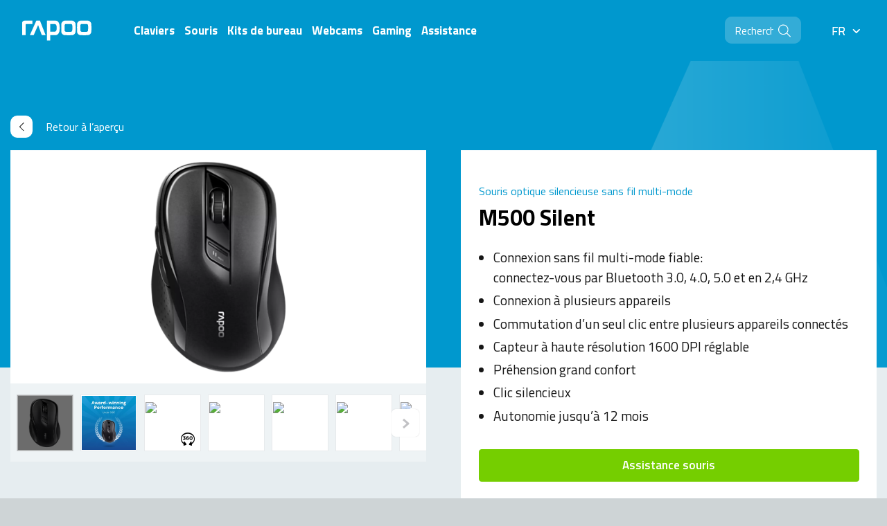

--- FILE ---
content_type: text/html; charset=UTF-8
request_url: https://www.rapoo-eu.com/fr/product/m500-silent/
body_size: 22190
content:
<!doctype html>
<html lang="fr-FR">
<head>

            <!-- Google Data Layer -->
        <script data-cookieconsent="ignore">
            dataLayer = [{
                'ipFilterBmade': 'false',
                'ipFilterClient': 'false'
            }];
        </script>
        <!-- End Google Data Layer -->

        <!-- Google Tag Manager -->
        <script data-cookieconsent="ignore">(function(w,d,s,l,i){w[l]=w[l]||[];w[l].push({'gtm.start':
                    new Date().getTime(),event:'gtm.js'});var f=d.getElementsByTagName(s)[0],
                j=d.createElement(s),dl=l!='dataLayer'?'&l='+l:'';j.async=true;j.src=
                'https://www.googletagmanager.com/gtm.js?id='+i+dl;f.parentNode.insertBefore(j,f);
            })(window,document,'script','dataLayer','GTM-5C9BHB3');</script>
        <!-- End Google Tag Manager -->
    
            <script id="Cookiebot" src="https://consent.cookiebot.com/uc.js" data-cbid="8cdf8808-d8ec-4cbc-a346-c62392d2d536" type="text/javascript"></script>
    
    <meta http-equiv="X-UA-Compatible" content="IE=edge" />
    <meta charset="UTF-8" />
    <meta name="viewport" content="width=device-width, initial-scale=1" />
    <title>M500 Silent - French new</title>

    <link rel="shortcut icon" href="https://www.rapoo-eu.com/fr/wp-content/themes/bmade/dist/images/icons/favicon.ico" type="image/x-icon" />

    <meta name='robots' content='index, follow, max-image-preview:large, max-snippet:-1, max-video-preview:-1' />

	<!-- This site is optimized with the Yoast SEO plugin v22.9 - https://yoast.com/wordpress/plugins/seo/ -->
	<meta name="description" content="This wireless mouse offers excellent performance and functionality in an eye-catching beautiful design in three colors. The new multi-mode wireless technology from Rapoo – combining connections via a reliable 2.4 GHz wireless transmission, Bluetooth 3.0 or Bluetooth 4.0. (Smart) – allows you to connect simultaneously to up to 3 devices and change (pair automatically) among them. The adjustable, high-resolution optical sensor makes surfing and clicking a joy. To make it even better, 7200M also offers up to 9 months battery life and a power button." />
	<link rel="canonical" href="https://www.rapoo-eu.com/fr/product/m500-silent/" />
	<meta property="og:locale" content="fr_FR" />
	<meta property="og:type" content="article" />
	<meta property="og:title" content="M500 Silent - French new" />
	<meta property="og:description" content="This wireless mouse offers excellent performance and functionality in an eye-catching beautiful design in three colors. The new multi-mode wireless technology from Rapoo – combining connections via a reliable 2.4 GHz wireless transmission, Bluetooth 3.0 or Bluetooth 4.0. (Smart) – allows you to connect simultaneously to up to 3 devices and change (pair automatically) among them. The adjustable, high-resolution optical sensor makes surfing and clicking a joy. To make it even better, 7200M also offers up to 9 months battery life and a power button." />
	<meta property="og:url" content="https://www.rapoo-eu.com/fr/product/m500-silent/" />
	<meta property="og:site_name" content="French new" />
	<meta property="article:modified_time" content="2025-08-08T14:43:35+00:00" />
	<meta property="og:image" content="https://www.rapoo-eu.com/fr/wp-content/uploads/sites/15/2020/08/1524554940-2812.png--scaled-e1746104250712.webp" />
	<meta property="og:image:width" content="1561" />
	<meta property="og:image:height" content="1600" />
	<meta property="og:image:type" content="image/webp" />
	<meta name="twitter:card" content="summary_large_image" />
	<meta name="twitter:label1" content="Durée de lecture estimée" />
	<meta name="twitter:data1" content="1 minute" />
	<script type="application/ld+json" class="yoast-schema-graph">{"@context":"https://schema.org","@graph":[{"@type":"WebPage","@id":"https://www.rapoo-eu.com/fr/product/m500-silent/","url":"https://www.rapoo-eu.com/fr/product/m500-silent/","name":"M500 Silent - French new","isPartOf":{"@id":"https://www.rapoo-eu.com/fr/#website"},"primaryImageOfPage":{"@id":"https://www.rapoo-eu.com/fr/product/m500-silent/#primaryimage"},"image":{"@id":"https://www.rapoo-eu.com/fr/product/m500-silent/#primaryimage"},"thumbnailUrl":"https://www.rapoo-eu.com/fr/wp-content/uploads/sites/15/2020/08/1524554940-2812.png--scaled-e1746104250712.webp","datePublished":"2020-08-24T14:40:37+00:00","dateModified":"2025-08-08T14:43:35+00:00","description":"This wireless mouse offers excellent performance and functionality in an eye-catching beautiful design in three colors. The new multi-mode wireless technology from Rapoo – combining connections via a reliable 2.4 GHz wireless transmission, Bluetooth 3.0 or Bluetooth 4.0. (Smart) – allows you to connect simultaneously to up to 3 devices and change (pair automatically) among them. The adjustable, high-resolution optical sensor makes surfing and clicking a joy. To make it even better, 7200M also offers up to 9 months battery life and a power button.","breadcrumb":{"@id":"https://www.rapoo-eu.com/fr/product/m500-silent/#breadcrumb"},"inLanguage":"fr-FR","potentialAction":[{"@type":"ReadAction","target":["https://www.rapoo-eu.com/fr/product/m500-silent/"]}]},{"@type":"ImageObject","inLanguage":"fr-FR","@id":"https://www.rapoo-eu.com/fr/product/m500-silent/#primaryimage","url":"https://www.rapoo-eu.com/fr/wp-content/uploads/sites/15/2020/08/1524554940-2812.png--scaled-e1746104250712.webp","contentUrl":"https://www.rapoo-eu.com/fr/wp-content/uploads/sites/15/2020/08/1524554940-2812.png--scaled-e1746104250712.webp","width":1561,"height":1600},{"@type":"BreadcrumbList","@id":"https://www.rapoo-eu.com/fr/product/m500-silent/#breadcrumb","itemListElement":[{"@type":"ListItem","position":1,"name":"Home","item":"https://www.rapoo-eu.com/fr/"},{"@type":"ListItem","position":2,"name":"Products","item":"https://www.rapoo-eu.com/fr/shop/"},{"@type":"ListItem","position":3,"name":"M500 Silent"}]},{"@type":"WebSite","@id":"https://www.rapoo-eu.com/fr/#website","url":"https://www.rapoo-eu.com/fr/","name":"French new","description":"Wireless Your Life","potentialAction":[{"@type":"SearchAction","target":{"@type":"EntryPoint","urlTemplate":"https://www.rapoo-eu.com/fr/?s={search_term_string}"},"query-input":"required name=search_term_string"}],"inLanguage":"fr-FR"}]}</script>
	<!-- / Yoast SEO plugin. -->


<link rel='stylesheet' id='wc-blocks-vendors-style-css'  href='https://www.rapoo-eu.com/fr/wp-content/plugins/woocommerce/packages/woocommerce-blocks/build/wc-blocks-vendors-style.css?ver=10.0.6' type='text/css' media='all' />
<link rel='stylesheet' id='wc-blocks-style-css'  href='https://www.rapoo-eu.com/fr/wp-content/plugins/woocommerce/packages/woocommerce-blocks/build/wc-blocks-style.css?ver=10.0.6' type='text/css' media='all' />
<style id='global-styles-inline-css' type='text/css'>
body{--wp--preset--color--black: #000000;--wp--preset--color--cyan-bluish-gray: #abb8c3;--wp--preset--color--white: #ffffff;--wp--preset--color--pale-pink: #f78da7;--wp--preset--color--vivid-red: #cf2e2e;--wp--preset--color--luminous-vivid-orange: #ff6900;--wp--preset--color--luminous-vivid-amber: #fcb900;--wp--preset--color--light-green-cyan: #7bdcb5;--wp--preset--color--vivid-green-cyan: #00d084;--wp--preset--color--pale-cyan-blue: #8ed1fc;--wp--preset--color--vivid-cyan-blue: #0693e3;--wp--preset--color--vivid-purple: #9b51e0;--wp--preset--gradient--vivid-cyan-blue-to-vivid-purple: linear-gradient(135deg,rgba(6,147,227,1) 0%,rgb(155,81,224) 100%);--wp--preset--gradient--light-green-cyan-to-vivid-green-cyan: linear-gradient(135deg,rgb(122,220,180) 0%,rgb(0,208,130) 100%);--wp--preset--gradient--luminous-vivid-amber-to-luminous-vivid-orange: linear-gradient(135deg,rgba(252,185,0,1) 0%,rgba(255,105,0,1) 100%);--wp--preset--gradient--luminous-vivid-orange-to-vivid-red: linear-gradient(135deg,rgba(255,105,0,1) 0%,rgb(207,46,46) 100%);--wp--preset--gradient--very-light-gray-to-cyan-bluish-gray: linear-gradient(135deg,rgb(238,238,238) 0%,rgb(169,184,195) 100%);--wp--preset--gradient--cool-to-warm-spectrum: linear-gradient(135deg,rgb(74,234,220) 0%,rgb(151,120,209) 20%,rgb(207,42,186) 40%,rgb(238,44,130) 60%,rgb(251,105,98) 80%,rgb(254,248,76) 100%);--wp--preset--gradient--blush-light-purple: linear-gradient(135deg,rgb(255,206,236) 0%,rgb(152,150,240) 100%);--wp--preset--gradient--blush-bordeaux: linear-gradient(135deg,rgb(254,205,165) 0%,rgb(254,45,45) 50%,rgb(107,0,62) 100%);--wp--preset--gradient--luminous-dusk: linear-gradient(135deg,rgb(255,203,112) 0%,rgb(199,81,192) 50%,rgb(65,88,208) 100%);--wp--preset--gradient--pale-ocean: linear-gradient(135deg,rgb(255,245,203) 0%,rgb(182,227,212) 50%,rgb(51,167,181) 100%);--wp--preset--gradient--electric-grass: linear-gradient(135deg,rgb(202,248,128) 0%,rgb(113,206,126) 100%);--wp--preset--gradient--midnight: linear-gradient(135deg,rgb(2,3,129) 0%,rgb(40,116,252) 100%);--wp--preset--duotone--dark-grayscale: url('#wp-duotone-dark-grayscale');--wp--preset--duotone--grayscale: url('#wp-duotone-grayscale');--wp--preset--duotone--purple-yellow: url('#wp-duotone-purple-yellow');--wp--preset--duotone--blue-red: url('#wp-duotone-blue-red');--wp--preset--duotone--midnight: url('#wp-duotone-midnight');--wp--preset--duotone--magenta-yellow: url('#wp-duotone-magenta-yellow');--wp--preset--duotone--purple-green: url('#wp-duotone-purple-green');--wp--preset--duotone--blue-orange: url('#wp-duotone-blue-orange');--wp--preset--font-size--small: 13px;--wp--preset--font-size--medium: 20px;--wp--preset--font-size--large: 36px;--wp--preset--font-size--x-large: 42px;}.has-black-color{color: var(--wp--preset--color--black) !important;}.has-cyan-bluish-gray-color{color: var(--wp--preset--color--cyan-bluish-gray) !important;}.has-white-color{color: var(--wp--preset--color--white) !important;}.has-pale-pink-color{color: var(--wp--preset--color--pale-pink) !important;}.has-vivid-red-color{color: var(--wp--preset--color--vivid-red) !important;}.has-luminous-vivid-orange-color{color: var(--wp--preset--color--luminous-vivid-orange) !important;}.has-luminous-vivid-amber-color{color: var(--wp--preset--color--luminous-vivid-amber) !important;}.has-light-green-cyan-color{color: var(--wp--preset--color--light-green-cyan) !important;}.has-vivid-green-cyan-color{color: var(--wp--preset--color--vivid-green-cyan) !important;}.has-pale-cyan-blue-color{color: var(--wp--preset--color--pale-cyan-blue) !important;}.has-vivid-cyan-blue-color{color: var(--wp--preset--color--vivid-cyan-blue) !important;}.has-vivid-purple-color{color: var(--wp--preset--color--vivid-purple) !important;}.has-black-background-color{background-color: var(--wp--preset--color--black) !important;}.has-cyan-bluish-gray-background-color{background-color: var(--wp--preset--color--cyan-bluish-gray) !important;}.has-white-background-color{background-color: var(--wp--preset--color--white) !important;}.has-pale-pink-background-color{background-color: var(--wp--preset--color--pale-pink) !important;}.has-vivid-red-background-color{background-color: var(--wp--preset--color--vivid-red) !important;}.has-luminous-vivid-orange-background-color{background-color: var(--wp--preset--color--luminous-vivid-orange) !important;}.has-luminous-vivid-amber-background-color{background-color: var(--wp--preset--color--luminous-vivid-amber) !important;}.has-light-green-cyan-background-color{background-color: var(--wp--preset--color--light-green-cyan) !important;}.has-vivid-green-cyan-background-color{background-color: var(--wp--preset--color--vivid-green-cyan) !important;}.has-pale-cyan-blue-background-color{background-color: var(--wp--preset--color--pale-cyan-blue) !important;}.has-vivid-cyan-blue-background-color{background-color: var(--wp--preset--color--vivid-cyan-blue) !important;}.has-vivid-purple-background-color{background-color: var(--wp--preset--color--vivid-purple) !important;}.has-black-border-color{border-color: var(--wp--preset--color--black) !important;}.has-cyan-bluish-gray-border-color{border-color: var(--wp--preset--color--cyan-bluish-gray) !important;}.has-white-border-color{border-color: var(--wp--preset--color--white) !important;}.has-pale-pink-border-color{border-color: var(--wp--preset--color--pale-pink) !important;}.has-vivid-red-border-color{border-color: var(--wp--preset--color--vivid-red) !important;}.has-luminous-vivid-orange-border-color{border-color: var(--wp--preset--color--luminous-vivid-orange) !important;}.has-luminous-vivid-amber-border-color{border-color: var(--wp--preset--color--luminous-vivid-amber) !important;}.has-light-green-cyan-border-color{border-color: var(--wp--preset--color--light-green-cyan) !important;}.has-vivid-green-cyan-border-color{border-color: var(--wp--preset--color--vivid-green-cyan) !important;}.has-pale-cyan-blue-border-color{border-color: var(--wp--preset--color--pale-cyan-blue) !important;}.has-vivid-cyan-blue-border-color{border-color: var(--wp--preset--color--vivid-cyan-blue) !important;}.has-vivid-purple-border-color{border-color: var(--wp--preset--color--vivid-purple) !important;}.has-vivid-cyan-blue-to-vivid-purple-gradient-background{background: var(--wp--preset--gradient--vivid-cyan-blue-to-vivid-purple) !important;}.has-light-green-cyan-to-vivid-green-cyan-gradient-background{background: var(--wp--preset--gradient--light-green-cyan-to-vivid-green-cyan) !important;}.has-luminous-vivid-amber-to-luminous-vivid-orange-gradient-background{background: var(--wp--preset--gradient--luminous-vivid-amber-to-luminous-vivid-orange) !important;}.has-luminous-vivid-orange-to-vivid-red-gradient-background{background: var(--wp--preset--gradient--luminous-vivid-orange-to-vivid-red) !important;}.has-very-light-gray-to-cyan-bluish-gray-gradient-background{background: var(--wp--preset--gradient--very-light-gray-to-cyan-bluish-gray) !important;}.has-cool-to-warm-spectrum-gradient-background{background: var(--wp--preset--gradient--cool-to-warm-spectrum) !important;}.has-blush-light-purple-gradient-background{background: var(--wp--preset--gradient--blush-light-purple) !important;}.has-blush-bordeaux-gradient-background{background: var(--wp--preset--gradient--blush-bordeaux) !important;}.has-luminous-dusk-gradient-background{background: var(--wp--preset--gradient--luminous-dusk) !important;}.has-pale-ocean-gradient-background{background: var(--wp--preset--gradient--pale-ocean) !important;}.has-electric-grass-gradient-background{background: var(--wp--preset--gradient--electric-grass) !important;}.has-midnight-gradient-background{background: var(--wp--preset--gradient--midnight) !important;}.has-small-font-size{font-size: var(--wp--preset--font-size--small) !important;}.has-medium-font-size{font-size: var(--wp--preset--font-size--medium) !important;}.has-large-font-size{font-size: var(--wp--preset--font-size--large) !important;}.has-x-large-font-size{font-size: var(--wp--preset--font-size--x-large) !important;}
</style>
<link rel='stylesheet' id='photoswipe-css'  href='https://www.rapoo-eu.com/fr/wp-content/plugins/woocommerce/assets/css/photoswipe/photoswipe.min.css?ver=7.7.2' type='text/css' media='all' />
<link rel='stylesheet' id='photoswipe-default-skin-css'  href='https://www.rapoo-eu.com/fr/wp-content/plugins/woocommerce/assets/css/photoswipe/default-skin/default-skin.min.css?ver=7.7.2' type='text/css' media='all' />
<link rel='stylesheet' id='woocommerce-layout-css'  href='https://www.rapoo-eu.com/fr/wp-content/plugins/woocommerce/assets/css/woocommerce-layout.css?ver=7.7.2' type='text/css' media='all' />
<link rel='stylesheet' id='woocommerce-smallscreen-css'  href='https://www.rapoo-eu.com/fr/wp-content/plugins/woocommerce/assets/css/woocommerce-smallscreen.css?ver=7.7.2' type='text/css' media='only screen and (max-width: 768px)' />
<link rel='stylesheet' id='woocommerce-general-css'  href='https://www.rapoo-eu.com/fr/wp-content/plugins/woocommerce/assets/css/woocommerce.css?ver=7.7.2' type='text/css' media='all' />
<style id='woocommerce-inline-inline-css' type='text/css'>
.woocommerce form .form-row .required { visibility: visible; }
</style>
<link rel='stylesheet' id='orbitvu-sun-css'  href='https://www.rapoo-eu.com/fr/wp-content/plugins/orbitvu-sun/public/css/orbitvu-sun-public.css?ver=1.1.12' type='text/css' media='all' />
<link rel='stylesheet' id='wcpf-plugin-style-css'  href='https://www.rapoo-eu.com/fr/wp-content/plugins/woocommerce-product-filters/assets/css/plugin.css?ver=1.4.38' type='text/css' media='all' />
<link rel='stylesheet' id='main-css'  href='https://www.rapoo-eu.com/fr/wp-content/themes/bmade/dist/css/bmade.main.css?ver=1754292888' type='text/css' media='all' />
<script type="text/javascript" src="https://www.rapoo-eu.com/fr/wp-includes/js/jquery/jquery.min.js?ver=3.6.0" data-cookieconsent="ignore"></script><script type="text/javascript" src="https://www.rapoo-eu.com/fr/wp-includes/js/jquery/jquery-migrate.min.js?ver=3.3.2" data-cookieconsent="ignore"></script><script type="text/javascript" src="https://www.rapoo-eu.com/fr/wp-content/plugins/orbitvu-sun/public/js/orbitvu-sun-public-namespace.js?ver=1.1.12" data-cookieconsent="ignore"></script><script type="text/javascript" src="https://www.rapoo-eu.com/fr/wp-content/plugins/orbitvu-sun/public/js/orbitvu-sun-public-hammer.js?ver=1.1.12" data-cookieconsent="ignore"></script><script type="text/javascript" src="https://www.rapoo-eu.com/fr/wp-content/plugins/orbitvu-sun/public/js/orbitvu-sun-public-hammer-jquery.js?ver=1.1.12" data-cookieconsent="ignore"></script><script type="text/javascript" src="https://www.rapoo-eu.com/fr/wp-content/plugins/orbitvu-sun/public/js/orbitvu-sun-public-gallery.js?ver=1.1.12" data-cookieconsent="ignore"></script><script type="text/javascript" src="https://www.rapoo-eu.com/fr/wp-includes/js/jquery/ui/core.min.js?ver=1.13.1" data-cookieconsent="ignore"></script><script type="text/javascript" src="https://www.rapoo-eu.com/fr/wp-includes/js/jquery/ui/mouse.min.js?ver=1.13.1" data-cookieconsent="ignore"></script><script type="text/javascript" src="https://www.rapoo-eu.com/fr/wp-includes/js/jquery/ui/slider.min.js?ver=1.13.1" data-cookieconsent="ignore"></script><script type="text/javascript" src="https://www.rapoo-eu.com/fr/wp-content/plugins/woocommerce-product-filters/assets/js/front-vendor.js?ver=1.4.38" data-cookieconsent="ignore"></script><script type="text/javascript" src="https://www.rapoo-eu.com/fr/wp-includes/js/underscore.min.js?ver=1.13.3" data-cookieconsent="ignore"></script><script type='text/javascript' id='wp-util-js-extra'>
/* <![CDATA[ */
var _wpUtilSettings = {"ajax":{"url":"\/fr\/wp-admin\/admin-ajax.php"}};
/* ]]> */
</script>
<script type="text/javascript" src="https://www.rapoo-eu.com/fr/wp-includes/js/wp-util.min.js?ver=6.0.10" data-cookieconsent="ignore"></script><script type="text/javascript" src="https://www.rapoo-eu.com/fr/wp-content/plugins/woocommerce/assets/js/accounting/accounting.min.js?ver=0.4.2" data-cookieconsent="ignore"></script><script type='text/javascript' id='wcpf-plugin-script-js-extra'>
/* <![CDATA[ */
var WCPFData = {"registerEntities":{"Project":{"id":"Project","class":"WooCommerce_Product_Filter_Plugin\\Entity","post_type":"wcpf_project","label":"Project","default_options":{"urlNavigation":"query","filteringStarts":"auto","urlNavigationOptions":[],"useComponents":["pagination","sorting","results-count","page-title","breadcrumb"],"paginationAjax":true,"sortingAjax":true,"productsContainerSelector":".products","paginationSelector":".woocommerce-pagination","resultCountSelector":".woocommerce-result-count","sortingSelector":".woocommerce-ordering","pageTitleSelector":".woocommerce-products-header__title","breadcrumbSelector":".woocommerce-breadcrumb","multipleContainersForProducts":true},"is_grouped":true,"editor_component_class":"WooCommerce_Product_Filter_Plugin\\Project\\Editor_Component","filter_component_class":"WooCommerce_Product_Filter_Plugin\\Project\\Filter_Component","variations":false},"BoxListField":{"id":"BoxListField","class":"WooCommerce_Product_Filter_Plugin\\Entity","post_type":"wcpf_item","label":"Box List","default_options":{"itemsSource":"attribute","itemsDisplay":"all","queryType":"or","itemsDisplayHierarchical":true,"displayHierarchicalCollapsed":false,"displayTitle":true,"displayToggleContent":true,"defaultToggleState":"show","cssClass":"","actionForEmptyOptions":"hide","displayProductCount":true,"productCountPolicy":"for-option-only","multiSelect":true,"boxSize":"45px"},"is_grouped":false,"editor_component_class":"WooCommerce_Product_Filter_Plugin\\Field\\Box_list\\Editor_Component","filter_component_class":"WooCommerce_Product_Filter_Plugin\\Field\\Box_List\\Filter_Component","variations":true},"CheckBoxListField":{"id":"CheckBoxListField","class":"WooCommerce_Product_Filter_Plugin\\Entity","post_type":"wcpf_item","label":"Checkbox","default_options":{"itemsSource":"attribute","itemsDisplay":"all","queryType":"or","itemsDisplayHierarchical":true,"displayHierarchicalCollapsed":false,"displayTitle":true,"displayToggleContent":true,"defaultToggleState":"show","cssClass":"","actionForEmptyOptions":"hide","displayProductCount":true,"productCountPolicy":"for-option-only","seeMoreOptionsBy":"scrollbar","heightOfVisibleContent":12},"is_grouped":false,"editor_component_class":"WooCommerce_Product_Filter_Plugin\\Field\\Check_Box_List\\Editor_Component","filter_component_class":"WooCommerce_Product_Filter_Plugin\\Field\\Check_Box_List\\Filter_Component","variations":true},"DropDownListField":{"id":"DropDownListField","class":"WooCommerce_Product_Filter_Plugin\\Entity","post_type":"wcpf_item","label":"Drop Down","default_options":{"itemsSource":"attribute","itemsDisplay":"all","queryType":"or","itemsDisplayHierarchical":true,"displayHierarchicalCollapsed":false,"displayTitle":true,"displayToggleContent":true,"defaultToggleState":"show","cssClass":"","actionForEmptyOptions":"hide","displayProductCount":true,"productCountPolicy":"for-option-only","titleItemReset":"Show all"},"is_grouped":false,"editor_component_class":"WooCommerce_Product_Filter_Plugin\\Field\\Drop_Down_List\\Editor_Component","filter_component_class":"WooCommerce_Product_Filter_Plugin\\Field\\Drop_Down_List\\Filter_Component","variations":true},"ButtonField":{"id":"ButtonField","class":"WooCommerce_Product_Filter_Plugin\\Entity","post_type":"wcpf_item","label":"Button","default_options":{"cssClass":"","action":"reset"},"is_grouped":false,"editor_component_class":"WooCommerce_Product_Filter_Plugin\\Field\\Button\\Editor_Component","filter_component_class":"WooCommerce_Product_Filter_Plugin\\Field\\Button\\Filter_Component","variations":true},"ColorListField":{"id":"ColorListField","class":"WooCommerce_Product_Filter_Plugin\\Entity","post_type":"wcpf_item","label":"Colors","default_options":{"itemsSource":"attribute","itemsDisplay":"all","queryType":"or","itemsDisplayHierarchical":true,"displayHierarchicalCollapsed":false,"displayTitle":true,"displayToggleContent":true,"defaultToggleState":"show","cssClass":"","actionForEmptyOptions":"hide","displayProductCount":true,"productCountPolicy":"for-option-only","optionKey":"colors"},"is_grouped":false,"editor_component_class":"WooCommerce_Product_Filter_Plugin\\Field\\Color_List\\Editor_Component","filter_component_class":"WooCommerce_Product_Filter_Plugin\\Field\\Color_List\\Filter_Component","variations":true},"RadioListField":{"id":"RadioListField","class":"WooCommerce_Product_Filter_Plugin\\Entity","post_type":"wcpf_item","label":"Radio","default_options":{"itemsSource":"attribute","itemsDisplay":"all","queryType":"or","itemsDisplayHierarchical":true,"displayHierarchicalCollapsed":false,"displayTitle":true,"displayToggleContent":true,"defaultToggleState":"show","cssClass":"","actionForEmptyOptions":"hide","displayProductCount":true,"productCountPolicy":"for-option-only","titleItemReset":"Show all","seeMoreOptionsBy":"scrollbar","heightOfVisibleContent":12},"is_grouped":false,"editor_component_class":"WooCommerce_Product_Filter_Plugin\\Field\\Radio_List\\Editor_Component","filter_component_class":"WooCommerce_Product_Filter_Plugin\\Field\\Radio_List\\Filter_Component","variations":true},"TextListField":{"id":"TextListField","class":"WooCommerce_Product_Filter_Plugin\\Entity","post_type":"wcpf_item","label":"Text List","default_options":{"itemsSource":"attribute","itemsDisplay":"all","queryType":"or","itemsDisplayHierarchical":true,"displayHierarchicalCollapsed":false,"displayTitle":true,"displayToggleContent":true,"defaultToggleState":"show","cssClass":"","actionForEmptyOptions":"hide","displayProductCount":true,"productCountPolicy":"for-option-only","multiSelect":true,"useInlineStyle":false},"is_grouped":false,"editor_component_class":"WooCommerce_Product_Filter_Plugin\\Field\\Text_List\\Editor_Component","filter_component_class":"WooCommerce_Product_Filter_Plugin\\Field\\Text_List\\Filter_Component","variations":true},"PriceSliderField":{"id":"PriceSliderField","class":"WooCommerce_Product_Filter_Plugin\\Entity","post_type":"wcpf_item","label":"Price slider","default_options":{"minPriceOptionKey":"min-price","maxPriceOptionKey":"max-price","optionKey":"price","optionKeyFormat":"dash","cssClass":"","displayMinMaxInput":true,"displayTitle":true,"displayToggleContent":true,"defaultToggleState":"show","displayPriceLabel":true},"is_grouped":false,"editor_component_class":"WooCommerce_Product_Filter_Plugin\\Field\\Price_Slider\\Editor_Component","filter_component_class":"WooCommerce_Product_Filter_Plugin\\Field\\Price_Slider\\Filter_Component","variations":false},"SimpleBoxLayout":{"id":"SimpleBoxLayout","class":"WooCommerce_Product_Filter_Plugin\\Entity","post_type":"wcpf_item","label":"Simple Box","default_options":{"displayToggleContent":true,"defaultToggleState":"show","cssClass":""},"is_grouped":true,"editor_component_class":"WooCommerce_Product_Filter_Plugin\\Layout\\Simple_Box\\Editor_Component","filter_component_class":"WooCommerce_Product_Filter_Plugin\\Layout\\Simple_Box\\Filter_Component","variations":false},"ColumnsLayout":{"id":"ColumnsLayout","class":"WooCommerce_Product_Filter_Plugin\\Entity","post_type":"wcpf_item","label":"Columns","default_options":{"columns":[{"entities":[],"options":{"width":"50%"}}]},"is_grouped":true,"editor_component_class":"WooCommerce_Product_Filter_Plugin\\Layout\\Columns\\Editor_Component","filter_component_class":"WooCommerce_Product_Filter_Plugin\\Layout\\Columns\\Filter_Component","variations":false}},"messages":{"selectNoMatchesFound":"No matches found"},"selectors":{"productsContainer":".products","paginationContainer":".woocommerce-pagination","resultCount":".woocommerce-result-count","sorting":".woocommerce-ordering","pageTitle":".woocommerce-products-header__title","breadcrumb":".woocommerce-breadcrumb"},"pageUrl":"https:\/\/www.rapoo-eu.com\/fr\/product\/m500-silent\/","isPaged":"","scriptAfterProductsUpdate":"","scrollTop":"no","priceFormat":{"currencyFormatNumDecimals":0,"currencyFormatSymbol":"&euro;","currencyFormatDecimalSep":".","currencyFormatThousandSep":",","currencyFormat":"%s%v"}};
/* ]]> */
</script>
<script type="text/javascript" src="https://www.rapoo-eu.com/fr/wp-content/plugins/woocommerce-product-filters/assets/build/js/plugin.js?ver=1.4.38" data-cookieconsent="ignore"></script><link rel="https://api.w.org/" href="https://www.rapoo-eu.com/fr/wp-json/" /><link rel="alternate" type="application/json" href="https://www.rapoo-eu.com/fr/wp-json/wp/v2/product/3735" /><link rel="EditURI" type="application/rsd+xml" title="RSD" href="https://www.rapoo-eu.com/fr/xmlrpc.php?rsd" />
<link rel="wlwmanifest" type="application/wlwmanifest+xml" href="https://www.rapoo-eu.com/fr/wp-includes/wlwmanifest.xml" /> 
<link rel="alternate" type="application/json+oembed" href="https://www.rapoo-eu.com/fr/wp-json/oembed/1.0/embed?url=https%3A%2F%2Fwww.rapoo-eu.com%2Ffr%2Fproduct%2Fm500-silent%2F" />
<link rel="alternate" type="text/xml+oembed" href="https://www.rapoo-eu.com/fr/wp-json/oembed/1.0/embed?url=https%3A%2F%2Fwww.rapoo-eu.com%2Ffr%2Fproduct%2Fm500-silent%2F&#038;format=xml" />
	<noscript><style>.woocommerce-product-gallery{ opacity: 1 !important; }</style></noscript>
	

    <script type="text/javascript" data-cookieconsent="ignore">
        window['bmade'] = {};
        window['bmade']['gf-keys'] = [];
        window['bmade']['gf-keys']['gf-api-key'] = 'ck_d075ca7a676b0883e158b2453a92389bf5c26ff7';
        window['bmade']['gf-keys']['gf-api-secret'] = '';
    </script>

</head>
<body class="product-template-default single single-product postid-3735 theme-bmade woocommerce woocommerce-page woocommerce-no-js class-name single-product--standard-margins">
    <!-- Google Tag Manager (noscript) -->
    <noscript><iframe src="https://www.googletagmanager.com/ns.html?id=GTM-5C9BHB3"
                      height="0" width="0" style="display:none;visibility:hidden"></iframe></noscript>
    <!-- End Google Tag Manager (noscript) -->

    <script type="text/javascript">
    if(typeof window['bmade'] === 'undefined')
        window['bmade'] = [];
    window['bmade']['header'] = [];
</script>


<header id="header" class="header" :class="{ 'header--scrolled': scrolled, 'header--expanded': menuExpanded, 'header--active-sub-menu': activeSubMenu !== -1 }" >
    
    <div class="container-fluid">

        <div class="row align-items-lg-center justify-content-between">
            <div class="col-auto col-lg-3 col-xxl-2">
                <div class="header__logo-wrapper ">	
				<a class="header__logo" 
			title="French new" 
			href="https://www.rapoo-eu.com/fr">
						<svg xmlns="http://www.w3.org/2000/svg" width="111" height="32" viewbox="0 0 111 32">
				<g>
					<g><path d="M105.522.296c2.567.211 5.131 2.902 5.24 5.398.177 4.105.207 9.678 0 12.435-.209 2.757-2.636 5.222-5.24 5.399-2.604.177-9.787.163-12.345 0-2.556-.165-5.108-2.687-5.238-5.399-.13-2.713-.151-9.707 0-12.435.152-2.73 2.853-5.204 5.238-5.398 2.388-.194 9.779-.211 12.345 0m-25.235 0c2.567.211 5.131 2.902 5.24 5.398.177 4.105.207 9.678 0 12.435-.208 2.757-2.635 5.222-5.24 5.399-2.604.177-9.786.163-12.344 0-2.556-.165-5.109-2.687-5.238-5.399-.131-2.713-.152-9.707 0-12.435.151-2.73 2.852-5.204 5.238-5.398 2.387-.194 9.778-.211 12.344 0m0 15.663c.09-.714.133-7.221 0-8.096-.206-1.359-.997-2.06-1.915-2.17-.72-.087-7.312-.166-8.72 0-.523.06-1.575.803-1.71 2.17-.1 1.045-.066 7.24 0 8.096.113 1.39 1.436 2.105 2.135 2.17 1.197.113 7.272.093 8.076 0 .794-.091 1.964-.804 2.134-2.17M53.646.296c2.893 0 6.509 2.012 6.509 11.912 0 9.107-3.659 11.262-6.804 11.262h-8.47v8.505h-5.294V.296h14.059m1.72 11.434c0-5.348-2.015-6.036-4.387-6.036h-6.128V17.98l6.287-.002c2.108 0 4.228-.532 4.228-6.249M12.353 23.468L22.646.297h5.823l9.059 23.171H31.41L25.53 7.336l-7.058 16.19zM0 3.875S.026.297 3.94.297h12.354v5.395H6.823c-.908 0-1.177 1.057-1.177 1.057v16.72H0zm105.522 12.084c.09-.714.133-7.221 0-8.096-.207-1.359-.997-2.06-1.915-2.17-.72-.087-7.312-.166-8.72 0-.523.06-1.575.803-1.71 2.17-.101 1.045-.067 7.24 0 8.096.112 1.39 1.435 2.105 2.135 2.17 1.197.113 7.272.093 8.076 0 .794-.091 1.964-.804 2.134-2.17"/></g>
				</g>
			</svg>
		</a>
		</div>            </div>

            <div class="col-auto col-lg">
                                    <nav class="header__nav">

	<ul class="header__list">
					<li class="header__list-item  menu-item menu-item-type-taxonomy menu-item-object-product_cat menu-item-1771">
	<a class="header__list-link" href="https://www.rapoo-eu.com/fr/product-category/claviers/">

	<span class="header__list-link-text">
		Claviers
			</span>

	</a>	</li>					<li class="header__list-item  menu-item menu-item-type-taxonomy menu-item-object-product_cat current-product-ancestor current-menu-parent current-product-parent menu-item-1982">
	<a class="header__list-link" href="https://www.rapoo-eu.com/fr/product-category/souris/">

	<span class="header__list-link-text">
		Souris
			</span>

	</a>	</li>					<li class="header__list-item  menu-item menu-item-type-taxonomy menu-item-object-product_cat menu-item-1983">
	<a class="header__list-link" href="https://www.rapoo-eu.com/fr/product-category/kits-de-bureau/">

	<span class="header__list-link-text">
		Kits de bureau
			</span>

	</a>	</li>					<li class="header__list-item  menu-item menu-item-type-taxonomy menu-item-object-product_cat menu-item-7240">
	<a class="header__list-link" href="https://www.rapoo-eu.com/fr/product-category/webcams/">

	<span class="header__list-link-text">
		Webcams
			</span>

	</a>	</li>					<li class="header__list-item  menu-item menu-item-type-custom menu-item-object-custom menu-item-3682">
	<a class="header__list-link" href="https://www.rapoo-eu.com/fr/wireless-gaming/">

	<span class="header__list-link-text">
		Gaming
			</span>

	</a>	</li>					<li class="header__list-item  menu-item menu-item-type-post_type menu-item-object-page menu-item-1583">
	<a class="header__list-link" href="https://www.rapoo-eu.com/fr/support/">

	<span class="header__list-link-text">
		Assistance
			</span>

	</a>	</li>		
			</ul>

	<div class="header__nav-bottom d-block d-lg-none">
		<form class="header__form" method="post" about="/" method="GET">
	<input class="header__form-input header__form-input--search" name="s" placeholder="Recherche"/>
	<div class="icon icon--search">
		<svg xmlns="http://www.w3.org/2000/svg" viewbox="0 0 512 512">
			<path d="M508.5 481.6l-129-129c-2.3-2.3-5.3-3.5-8.5-3.5h-10.3C395 312 416 262.5 416 208 416 93.1 322.9 0 208 0S0 93.1 0 208s93.1 208 208 208c54.5 0 104-21 141.1-55.2V371c0 3.2 1.3 6.2 3.5 8.5l129 129c4.7 4.7 12.3 4.7 17 0l9.9-9.9c4.7-4.7 4.7-12.3 0-17zM208 384c-97.3 0-176-78.7-176-176S110.7 32 208 32s176 78.7 176 176-78.7 176-176 176z"/>
		</svg>
		<input type="submit" class="d-lg-none"/>
	</div>
</form>					<div>
				<div id="language-switcher"><svg xmlns="http://www.w3.org/2000/svg" viewBox="0 0 320 512"><path d="M119.5 326.9L3.5 209.1c-4.7-4.7-4.7-12.3 0-17l7.1-7.1c4.7-4.7 12.3-4.7 17 0L128 287.3l100.4-102.2c4.7-4.7 12.3-4.7 17 0l7.1 7.1c4.7 4.7 4.7 12.3 0 17L136.5 327c-4.7 4.6-12.3 4.6-17-.1z"/></svg><div class="d-none d-lg-block multilingualpress-current-language"><span>fr<svg xmlns="http://www.w3.org/2000/svg" viewBox="0 0 320 512"><path d="M119.5 326.9L3.5 209.1c-4.7-4.7-4.7-12.3 0-17l7.1-7.1c4.7-4.7 12.3-4.7 17 0L128 287.3l100.4-102.2c4.7-4.7 12.3-4.7 17 0l7.1 7.1c4.7 4.7 4.7 12.3 0 17L136.5 327c-4.7 4.6-12.3 4.6-17-.1z"></path></svg></span></div><ul class="multilingualpress-language-switcher">
			    <li class="multilingualpress-language-switcher__title">
			       Choisissez votre région
			    </li>
			
                <li class=' multilingualpress__current-language'>
                    <a href='https://www.rapoo-eu.com/fr' title='French'>
                        <img src='https://www.rapoo-eu.com/fr/wp-content/themes/bmade/dist/images/fr.png' alt='French' class='mr-1' />
                        Français 
                    </a>
                </li>
            
                <li class=''>
                    <a href='https://www.rapoo-eu.com/es' title='Spanish'>
                        <img src='https://www.rapoo-eu.com/fr/wp-content/themes/bmade/dist/images/es.png' alt='Spanish' class='mr-1' />
                        Español 
                    </a>
                </li>
            
                <li class=''>
                    <a href='https://www.rapoo-eu.com/it' title='Italian'>
                        <img src='https://www.rapoo-eu.com/fr/wp-content/themes/bmade/dist/images/it.png' alt='Italian' class='mr-1' />
                        Italiano 
                    </a>
                </li>
            
                <li class=''>
                    <a href='https://www.rapoo-eu.com/de/product/m500-silent/' title='German'>
                        <img src='https://www.rapoo-eu.com/fr/wp-content/themes/bmade/dist/images/de.png' alt='German' class='mr-1' />
                        Deutsch 
                    </a>
                </li>
            
                <li class=''>
                    <a href='https://www.rapoo-eu.com' title='English'>
                        <img src='https://www.rapoo-eu.com/fr/wp-content/themes/bmade/dist/images/en.png' alt='English' class='mr-1' />
                        English 
                    </a>
                </li>
            </ul><select class="multilingual-press-select" @change="onChange($event)"><option  value='https://www.rapoo-eu.com/fr'>Français </option><option  value='https://www.rapoo-eu.com/es'>Español </option><option  value='https://www.rapoo-eu.com/it'>Italiano </option><option  value='https://www.rapoo-eu.com/de/product/m500-silent/'>Deutsch </option><option  value='https://www.rapoo-eu.com'>English </option></select></div>
			</div>
			</div>
</nav>                
                                    	<nav class="header__nav-right-side d-none d-lg-flex">
		<form class="header__form" method="post" action="https://www.rapoo-eu.com/fr" method="GET">
			<input class="header__form-input header__form-input--search" name="s" placeholder="Recherche"/>
			<div class="icon icon--search">
				<svg xmlns="http://www.w3.org/2000/svg" viewbox="0 0 512 512">
					<path d="M508.5 481.6l-129-129c-2.3-2.3-5.3-3.5-8.5-3.5h-10.3C395 312 416 262.5 416 208 416 93.1 322.9 0 208 0S0 93.1 0 208s93.1 208 208 208c54.5 0 104-21 141.1-55.2V371c0 3.2 1.3 6.2 3.5 8.5l129 129c4.7 4.7 12.3 4.7 17 0l9.9-9.9c4.7-4.7 4.7-12.3 0-17zM208 384c-97.3 0-176-78.7-176-176S110.7 32 208 32s176 78.7 176 176-78.7 176-176 176z"/>
				</svg>
			</div>
			<input type="submit" class="header__form-submit"/>
		</form>

					<div>
				<div id="language-switcher"><svg xmlns="http://www.w3.org/2000/svg" viewBox="0 0 320 512"><path d="M119.5 326.9L3.5 209.1c-4.7-4.7-4.7-12.3 0-17l7.1-7.1c4.7-4.7 12.3-4.7 17 0L128 287.3l100.4-102.2c4.7-4.7 12.3-4.7 17 0l7.1 7.1c4.7 4.7 4.7 12.3 0 17L136.5 327c-4.7 4.6-12.3 4.6-17-.1z"/></svg><div class="d-none d-lg-block multilingualpress-current-language"><span>fr<svg xmlns="http://www.w3.org/2000/svg" viewBox="0 0 320 512"><path d="M119.5 326.9L3.5 209.1c-4.7-4.7-4.7-12.3 0-17l7.1-7.1c4.7-4.7 12.3-4.7 17 0L128 287.3l100.4-102.2c4.7-4.7 12.3-4.7 17 0l7.1 7.1c4.7 4.7 4.7 12.3 0 17L136.5 327c-4.7 4.6-12.3 4.6-17-.1z"></path></svg></span></div><ul class="multilingualpress-language-switcher">
			    <li class="multilingualpress-language-switcher__title">
			       Choisissez votre région
			    </li>
			
                <li class=' multilingualpress__current-language'>
                    <a href='https://www.rapoo-eu.com/fr' title='French'>
                        <img src='https://www.rapoo-eu.com/fr/wp-content/themes/bmade/dist/images/fr.png' alt='French' class='mr-1' />
                        Français 
                    </a>
                </li>
            
                <li class=''>
                    <a href='https://www.rapoo-eu.com/es' title='Spanish'>
                        <img src='https://www.rapoo-eu.com/fr/wp-content/themes/bmade/dist/images/es.png' alt='Spanish' class='mr-1' />
                        Español 
                    </a>
                </li>
            
                <li class=''>
                    <a href='https://www.rapoo-eu.com/it' title='Italian'>
                        <img src='https://www.rapoo-eu.com/fr/wp-content/themes/bmade/dist/images/it.png' alt='Italian' class='mr-1' />
                        Italiano 
                    </a>
                </li>
            
                <li class=''>
                    <a href='https://www.rapoo-eu.com/de/product/m500-silent/' title='German'>
                        <img src='https://www.rapoo-eu.com/fr/wp-content/themes/bmade/dist/images/de.png' alt='German' class='mr-1' />
                        Deutsch 
                    </a>
                </li>
            
                <li class=''>
                    <a href='https://www.rapoo-eu.com' title='English'>
                        <img src='https://www.rapoo-eu.com/fr/wp-content/themes/bmade/dist/images/en.png' alt='English' class='mr-1' />
                        English 
                    </a>
                </li>
            </ul><select class="multilingual-press-select" @change="onChange($event)"><option  value='https://www.rapoo-eu.com/fr'>Français </option><option  value='https://www.rapoo-eu.com/es'>Español </option><option  value='https://www.rapoo-eu.com/it'>Italiano </option><option  value='https://www.rapoo-eu.com/de/product/m500-silent/'>Deutsch </option><option  value='https://www.rapoo-eu.com'>English </option></select></div>
			</div>
			</nav>
                
                                    	<nav class="header__nav-right-side d-none d-lg-flex">
		<form class="header__form" method="post" action="https://www.rapoo-eu.com/fr" method="GET">
			<input class="header__form-input header__form-input--search" name="s" placeholder="Recherche"/>
			<div class="icon icon--search">
				<svg xmlns="http://www.w3.org/2000/svg" viewbox="0 0 512 512">
					<path d="M508.5 481.6l-129-129c-2.3-2.3-5.3-3.5-8.5-3.5h-10.3C395 312 416 262.5 416 208 416 93.1 322.9 0 208 0S0 93.1 0 208s93.1 208 208 208c54.5 0 104-21 141.1-55.2V371c0 3.2 1.3 6.2 3.5 8.5l129 129c4.7 4.7 12.3 4.7 17 0l9.9-9.9c4.7-4.7 4.7-12.3 0-17zM208 384c-97.3 0-176-78.7-176-176S110.7 32 208 32s176 78.7 176 176-78.7 176-176 176z"/>
				</svg>
			</div>
			<input type="submit" class="header__form-submit"/>
		</form>

					<div>
				<div id="language-switcher"><svg xmlns="http://www.w3.org/2000/svg" viewBox="0 0 320 512"><path d="M119.5 326.9L3.5 209.1c-4.7-4.7-4.7-12.3 0-17l7.1-7.1c4.7-4.7 12.3-4.7 17 0L128 287.3l100.4-102.2c4.7-4.7 12.3-4.7 17 0l7.1 7.1c4.7 4.7 4.7 12.3 0 17L136.5 327c-4.7 4.6-12.3 4.6-17-.1z"/></svg><div class="d-none d-lg-block multilingualpress-current-language"><span>fr<svg xmlns="http://www.w3.org/2000/svg" viewBox="0 0 320 512"><path d="M119.5 326.9L3.5 209.1c-4.7-4.7-4.7-12.3 0-17l7.1-7.1c4.7-4.7 12.3-4.7 17 0L128 287.3l100.4-102.2c4.7-4.7 12.3-4.7 17 0l7.1 7.1c4.7 4.7 4.7 12.3 0 17L136.5 327c-4.7 4.6-12.3 4.6-17-.1z"></path></svg></span></div><ul class="multilingualpress-language-switcher">
			    <li class="multilingualpress-language-switcher__title">
			       Choisissez votre région
			    </li>
			
                <li class=' multilingualpress__current-language'>
                    <a href='https://www.rapoo-eu.com/fr' title='French'>
                        <img src='https://www.rapoo-eu.com/fr/wp-content/themes/bmade/dist/images/fr.png' alt='French' class='mr-1' />
                        Français 
                    </a>
                </li>
            
                <li class=''>
                    <a href='https://www.rapoo-eu.com/es' title='Spanish'>
                        <img src='https://www.rapoo-eu.com/fr/wp-content/themes/bmade/dist/images/es.png' alt='Spanish' class='mr-1' />
                        Español 
                    </a>
                </li>
            
                <li class=''>
                    <a href='https://www.rapoo-eu.com/it' title='Italian'>
                        <img src='https://www.rapoo-eu.com/fr/wp-content/themes/bmade/dist/images/it.png' alt='Italian' class='mr-1' />
                        Italiano 
                    </a>
                </li>
            
                <li class=''>
                    <a href='https://www.rapoo-eu.com/de/product/m500-silent/' title='German'>
                        <img src='https://www.rapoo-eu.com/fr/wp-content/themes/bmade/dist/images/de.png' alt='German' class='mr-1' />
                        Deutsch 
                    </a>
                </li>
            
                <li class=''>
                    <a href='https://www.rapoo-eu.com' title='English'>
                        <img src='https://www.rapoo-eu.com/fr/wp-content/themes/bmade/dist/images/en.png' alt='English' class='mr-1' />
                        English 
                    </a>
                </li>
            </ul><select class="multilingual-press-select" @change="onChange($event)"><option  value='https://www.rapoo-eu.com/fr'>Français </option><option  value='https://www.rapoo-eu.com/es'>Español </option><option  value='https://www.rapoo-eu.com/it'>Italiano </option><option  value='https://www.rapoo-eu.com/de/product/m500-silent/'>Deutsch </option><option  value='https://www.rapoo-eu.com'>English </option></select></div>
			</div>
			</nav>
                
                
                <div class="d-lg-none header__hamburger hamburger hamburger--squeeze"
                     :class="{ 'is-active': menuExpanded }"
                     @click.prevent="menuExpanded = !menuExpanded">
                    <div class="hamburger-box">
                        <div class="hamburger-inner"></div>
                    </div>
                </div>
            </div>

        </div>
    </div>
</header>
<main class="main">
    
    <link rel="stylesheet" href="https://www.rapoo-eu.com/fr/wp-content/themes/bmade/dist/css/bmade.single-product.css?ver=1754292888" type="text/css" media="all">

    <div class="container">
        <div class="row">
            <div class="col-24">
                <div class="woocommerce">			<div class="single-product" data-product-page-preselected-id="0">
				<div class="woocommerce-notices-wrapper"></div>    <div class="section section--back-button-wrapper ">
            <div class="row">
                <div class="col-24">
                                                            <a href="https://www.rapoo-eu.com/fr/product-category/souris/" class="back-button">
                        <div class="icon icon--go-back">
                            <svg xmlns="http://www.w3.org/2000/svg" viewBox="0 0 256 512">
                                <path d="M17.525 36.465l-7.071 7.07c-4.686 4.686-4.686 12.284 0 16.971L205.947 256 10.454 451.494c-4.686 4.686-4.686 12.284 0 16.971l7.071 7.07c4.686 4.686 12.284 4.686 16.97 0l211.051-211.05c4.686-4.686 4.686-12.284 0-16.971L34.495 36.465c-4.686-4.687-12.284-4.687-16.97 0z"/>
                            </svg>
                        </div>
                        Retour à l’aperçu
                    </a>
                                </div>
        </div>
    </div>
<div id="product-3735" class="product type-product post-3735 status-publish first instock product_cat-souris has-post-thumbnail shipping-taxable product-type-simple">
    <style type="text/css">
    .orbitvu-gallery-wrapper {
        width: 100%;
    }

    .orbitvu-gallery-fix {
        border: 1px solid #ccc;
        padding: 0;
    }

    .orbitvu-gallery {
        padding-bottom: 56.25%;
        /* 16:9 - default */
    }

    .orbitvu-gallery-product-views ul.orbitvu-image-thumbs li.orbitvu-gallery-item {
        margin: 5px;
    }

    .orbitvu-gallery-product-views ul.orbitvu-image-thumbs li.orbitvu-gallery-item,
    .orbitvu-gallery-product-views ul.orbitvu-image-thumbs li.orbitvu-gallery-item a {
        width: 80px;
        height: 80px;
    }

    .orbitvu-gallery-button {
        width: 25px;
        height: 40px;
    }

    #ovgo-next,
    #ovgo-back {
        top: calc(50% - 20px);
    }

    .orbitvu-gallery-view-image img.orbitvu-gallery-main-image.orbitvu-opacity-active {
        opacity: 0.4;
    }

    .orbitvu-gallery-view-image .orbitvu-gallery-lenses {
        border: 1px solid #ccc;
        box-shadow: 0 0 5px #ccc;
    }

    .orbitvu-gallery-zoomer-zoom {
        border: 1px solid #ccc;
        background: #fff;
        box-shadow: 0 0 5px #a4a5a6;
    }
</style>

<div class="images">
            <div id="ovgallery-wrapper" class="orbitvu-gallery-wrapper">
            <div id="ovgallery-fix" class="orbitvu-gallery-fix">
                <div id="ovgallery" class="orbitvu-gallery">
                    <div id="ovgallery-zoomer-zoom" class="orbitvu-gallery-zoomer-zoom orbitvu-hidden orbitvu-lightbox-cursor">
                        <div class="orbitvu-gallery-zoomer-zoom-inner">
                            <div id="ovspinner-zoomer-zoom-image" class="orbitvu-spinner">
                                <div class="orbitvu-spinner-inner">
                                    <div class="bounce1"></div>
                                    <div class="bounce2"></div>
                                    <div class="bounce3"></div>
                                </div>
                            </div>
                        </div>
                    </div>
                    <div id="ovgallery-product-image" class="orbitvu-gallery-product-image">
                                                    <div id="ovgallery-view-image" class="orbitvu-gallery-view-image">
                                <div id="ovspinner-main-image" class="orbitvu-spinner">
                                    <div class="orbitvu-spinner-inner">
                                        <div class="bounce1"></div>
                                        <div class="bounce2"></div>
                                        <div class="bounce3"></div>
                                    </div>
                                </div>
                                <img id="ovgallery-main-image" class="orbitvu-gallery-main-image "
                                    data-zoom_inside=""
                                    src="https://www.rapoo-eu.com/fr/wp-content/uploads/sites/15/2020/08/1524554940-2812.png--scaled-e1746104250712.webp"
                                    alt="M500 Silent"
                                    title="M500 Silent">
                                <div id="ovgallery-lenses" class="orbitvu-gallery-lenses orbitvu-hidden"></div>
                                <div id="ovgallery-zoomer" class="orbitvu-gallery-zoomer orbitvu-hidden orbitvu-lightbox-cursor"></div>
                            </div>
                                                                            <div id="ovgallery-view-360" class="orbitvu-gallery-view-360">
                                                                                                                                                                                                                                                    <div class="ov360-item-container" id="ov360-item-container-qCtEBDMGNWgHsrVk4SS5eK">
                                            <div id="ovContent-qCtEBDMGNWgHsrVk4SS5eK" class="orbitvu-container"></div>
                                        </div>
                                                                                                                                                                                                                                                                                                                                                                                                                                                                                                    <div class="ov360-item-container" id="ov360-item-container-P3RUJvhNnmsvfg6nW95ht4">
                                            <div id="ovContent-P3RUJvhNnmsvfg6nW95ht4" class="orbitvu-container"></div>
                                        </div>
                                                                                                                                                                                                                                                                                                                                                                                                                                                                                                                                                                        <div class="ov360-item-container" id="ov360-item-container-ArinJhva8NEkWttEygx6nT">
                                            <div id="ovContent-ArinJhva8NEkWttEygx6nT" class="orbitvu-container"></div>
                                        </div>
                                                                                                                                                                                                                                                                                                                                                                                                                                                                                                                        </div>
                                                                                            </div>
                </div>
            </div>
                        <div id="ovgallery-scroller" class="orbitvu-gallery-scroller" >
                <div id="ovgallery-product-views" class="orbitvu-gallery-product-views">
                    <ul id="ovimage-thumbs" class="orbitvu-image-thumbs ">
                                                    <li class="orbitvu-gallery-item orbitvu-gallery-item-ov2d-native">
                                <a class="orbitvu-gallery-item-link orbitvu-gallery-item-link>"
                                                                        data-big_src="https://www.rapoo-eu.com/fr/wp-content/uploads/sites/15/2020/08/1524554940-2812.png--scaled-e1746104250712.webp"
                                    data-src="https://www.rapoo-eu.com/fr/wp-content/uploads/sites/15/2020/08/1524554940-2812.png--scaled-e1746104250712.webp"
                                    data-ov_uid=""
                                    data-ov_type="ov2d-native"
                                    data-ov_slide_id="ovlightbox-slide-ov2d-native-14485"
                                    id="ov2d-native-14485">
                                    <img src="https://www.rapoo-eu.com/fr/wp-content/uploads/sites/15/2020/08/1524554940-2812.png--scaled-e1746104250712.webp"
                                        alt=""
                                        title="1524554940-2812.png">
                                    <div class="orbitvu-icon ov2d-native"></div>
                                </a>
                            </li>
                                                    <li class="orbitvu-gallery-item orbitvu-gallery-item-ov2d-native">
                                <a class="orbitvu-gallery-item-link orbitvu-gallery-item-link>"
                                                                        data-big_src="https://www.rapoo-eu.com/fr/wp-content/uploads/sites/15/2020/08/M500_post-1-1-2.webp"
                                    data-src="https://www.rapoo-eu.com/fr/wp-content/uploads/sites/15/2020/08/M500_post-1-1-2.webp"
                                    data-ov_uid=""
                                    data-ov_type="ov2d-native"
                                    data-ov_slide_id="ovlightbox-slide-ov2d-native-15631"
                                    id="ov2d-native-15631">
                                    <img src="https://www.rapoo-eu.com/fr/wp-content/uploads/sites/15/2020/08/M500_post-1-1-2.webp"
                                        alt=""
                                        title="M500_post (1)">
                                    <div class="orbitvu-icon ov2d-native"></div>
                                </a>
                            </li>
                                                    <li class="orbitvu-gallery-item orbitvu-gallery-item-ov360">
                                <a class="orbitvu-gallery-item-link orbitvu-gallery-item-link>"
                                                                        data-big_src="//cdn.orbitvu.co/share/qCtEBDMGNWgHsrVk4SS5eK/3984322/still/view.png"
                                    data-src="//cdn.orbitvu.co/share/qCtEBDMGNWgHsrVk4SS5eK/3984322/still/view.png?max_width=800&max_height=600"
                                    data-ov_uid="qCtEBDMGNWgHsrVk4SS5eK"
                                    data-ov_type="ov360"
                                    data-ov_slide_id="ovlightbox-slide-ov360-373"
                                    id="ov360-373">
                                    <img src="//cdn.orbitvu.co/share/qCtEBDMGNWgHsrVk4SS5eK/3984322/still/view.png?width=80&height=80&action=crop"
                                        alt="M500 - black - 360° presentation"
                                        title="M500 - black - 360° presentation">
                                    <div class="orbitvu-icon ov360"></div>
                                </a>
                            </li>
                                                    <li class="orbitvu-gallery-item orbitvu-gallery-item-ov2d">
                                <a class="orbitvu-gallery-item-link orbitvu-gallery-item-link>"
                                                                        data-big_src="//cdn.orbitvu.co/share/qCtEBDMGNWgHsrVk4SS5eK/3986780/still/view.png"
                                    data-src="//cdn.orbitvu.co/share/qCtEBDMGNWgHsrVk4SS5eK/3986780/still/view.png?max_width=800&max_height=600"
                                    data-ov_uid="qCtEBDMGNWgHsrVk4SS5eK"
                                    data-ov_type="ov2d"
                                    data-ov_slide_id="ovlightbox-slide-ov2d-368"
                                    id="ov2d-368">
                                    <img src="//cdn.orbitvu.co/share/qCtEBDMGNWgHsrVk4SS5eK/3986780/still/view.png?width=80&height=80&action=crop"
                                        alt="M500 - black - 2D image"
                                        title="M500 - black - 2D image">
                                    <div class="orbitvu-icon ov2d"></div>
                                </a>
                            </li>
                                                    <li class="orbitvu-gallery-item orbitvu-gallery-item-ov2d">
                                <a class="orbitvu-gallery-item-link orbitvu-gallery-item-link>"
                                                                        data-big_src="//cdn.orbitvu.co/share/qCtEBDMGNWgHsrVk4SS5eK/3986775/still/view.png"
                                    data-src="//cdn.orbitvu.co/share/qCtEBDMGNWgHsrVk4SS5eK/3986775/still/view.png?max_width=800&max_height=600"
                                    data-ov_uid="qCtEBDMGNWgHsrVk4SS5eK"
                                    data-ov_type="ov2d"
                                    data-ov_slide_id="ovlightbox-slide-ov2d-369"
                                    id="ov2d-369">
                                    <img src="//cdn.orbitvu.co/share/qCtEBDMGNWgHsrVk4SS5eK/3986775/still/view.png?width=80&height=80&action=crop"
                                        alt="M500 - black - 2D image"
                                        title="M500 - black - 2D image">
                                    <div class="orbitvu-icon ov2d"></div>
                                </a>
                            </li>
                                                    <li class="orbitvu-gallery-item orbitvu-gallery-item-ov2d">
                                <a class="orbitvu-gallery-item-link orbitvu-gallery-item-link>"
                                                                        data-big_src="//cdn.orbitvu.co/share/qCtEBDMGNWgHsrVk4SS5eK/3986779/still/view.png"
                                    data-src="//cdn.orbitvu.co/share/qCtEBDMGNWgHsrVk4SS5eK/3986779/still/view.png?max_width=800&max_height=600"
                                    data-ov_uid="qCtEBDMGNWgHsrVk4SS5eK"
                                    data-ov_type="ov2d"
                                    data-ov_slide_id="ovlightbox-slide-ov2d-370"
                                    id="ov2d-370">
                                    <img src="//cdn.orbitvu.co/share/qCtEBDMGNWgHsrVk4SS5eK/3986779/still/view.png?width=80&height=80&action=crop"
                                        alt="M500 - black - 2D image"
                                        title="M500 - black - 2D image">
                                    <div class="orbitvu-icon ov2d"></div>
                                </a>
                            </li>
                                                    <li class="orbitvu-gallery-item orbitvu-gallery-item-ov2d">
                                <a class="orbitvu-gallery-item-link orbitvu-gallery-item-link>"
                                                                        data-big_src="//cdn.orbitvu.co/share/qCtEBDMGNWgHsrVk4SS5eK/3986777/still/view.png"
                                    data-src="//cdn.orbitvu.co/share/qCtEBDMGNWgHsrVk4SS5eK/3986777/still/view.png?max_width=800&max_height=600"
                                    data-ov_uid="qCtEBDMGNWgHsrVk4SS5eK"
                                    data-ov_type="ov2d"
                                    data-ov_slide_id="ovlightbox-slide-ov2d-371"
                                    id="ov2d-371">
                                    <img src="//cdn.orbitvu.co/share/qCtEBDMGNWgHsrVk4SS5eK/3986777/still/view.png?width=80&height=80&action=crop"
                                        alt="M500 - black - 2D image"
                                        title="M500 - black - 2D image">
                                    <div class="orbitvu-icon ov2d"></div>
                                </a>
                            </li>
                                                    <li class="orbitvu-gallery-item orbitvu-gallery-item-ov2d">
                                <a class="orbitvu-gallery-item-link orbitvu-gallery-item-link>"
                                                                        data-big_src="//cdn.orbitvu.co/share/qCtEBDMGNWgHsrVk4SS5eK/3986776/still/view.png"
                                    data-src="//cdn.orbitvu.co/share/qCtEBDMGNWgHsrVk4SS5eK/3986776/still/view.png?max_width=800&max_height=600"
                                    data-ov_uid="qCtEBDMGNWgHsrVk4SS5eK"
                                    data-ov_type="ov2d"
                                    data-ov_slide_id="ovlightbox-slide-ov2d-372"
                                    id="ov2d-372">
                                    <img src="//cdn.orbitvu.co/share/qCtEBDMGNWgHsrVk4SS5eK/3986776/still/view.png?width=80&height=80&action=crop"
                                        alt="M500 - black - 2D image"
                                        title="M500 - black - 2D image">
                                    <div class="orbitvu-icon ov2d"></div>
                                </a>
                            </li>
                                                    <li class="orbitvu-gallery-item orbitvu-gallery-item-ov360">
                                <a class="orbitvu-gallery-item-link orbitvu-gallery-item-link>"
                                                                        data-big_src="//cdn.orbitvu.co/share/P3RUJvhNnmsvfg6nW95ht4/3984384/still/view.png"
                                    data-src="//cdn.orbitvu.co/share/P3RUJvhNnmsvfg6nW95ht4/3984384/still/view.png?max_width=800&max_height=600"
                                    data-ov_uid="P3RUJvhNnmsvfg6nW95ht4"
                                    data-ov_type="ov360"
                                    data-ov_slide_id="ovlightbox-slide-ov360-381"
                                    id="ov360-381">
                                    <img src="//cdn.orbitvu.co/share/P3RUJvhNnmsvfg6nW95ht4/3984384/still/view.png?width=80&height=80&action=crop"
                                        alt="M500 - red leafs - 360° presentation"
                                        title="M500 - red leafs - 360° presentation">
                                    <div class="orbitvu-icon ov360"></div>
                                </a>
                            </li>
                                                    <li class="orbitvu-gallery-item orbitvu-gallery-item-ov2d">
                                <a class="orbitvu-gallery-item-link orbitvu-gallery-item-link>"
                                                                        data-big_src="//cdn.orbitvu.co/share/P3RUJvhNnmsvfg6nW95ht4/3986747/still/view.png"
                                    data-src="//cdn.orbitvu.co/share/P3RUJvhNnmsvfg6nW95ht4/3986747/still/view.png?max_width=800&max_height=600"
                                    data-ov_uid="P3RUJvhNnmsvfg6nW95ht4"
                                    data-ov_type="ov2d"
                                    data-ov_slide_id="ovlightbox-slide-ov2d-375"
                                    id="ov2d-375">
                                    <img src="//cdn.orbitvu.co/share/P3RUJvhNnmsvfg6nW95ht4/3986747/still/view.png?width=80&height=80&action=crop"
                                        alt="M500 - red leafs - 2D image"
                                        title="M500 - red leafs - 2D image">
                                    <div class="orbitvu-icon ov2d"></div>
                                </a>
                            </li>
                                                    <li class="orbitvu-gallery-item orbitvu-gallery-item-ov2d">
                                <a class="orbitvu-gallery-item-link orbitvu-gallery-item-link>"
                                                                        data-big_src="//cdn.orbitvu.co/share/P3RUJvhNnmsvfg6nW95ht4/3986753/still/view.png"
                                    data-src="//cdn.orbitvu.co/share/P3RUJvhNnmsvfg6nW95ht4/3986753/still/view.png?max_width=800&max_height=600"
                                    data-ov_uid="P3RUJvhNnmsvfg6nW95ht4"
                                    data-ov_type="ov2d"
                                    data-ov_slide_id="ovlightbox-slide-ov2d-376"
                                    id="ov2d-376">
                                    <img src="//cdn.orbitvu.co/share/P3RUJvhNnmsvfg6nW95ht4/3986753/still/view.png?width=80&height=80&action=crop"
                                        alt="M500 - red leafs - 2D image"
                                        title="M500 - red leafs - 2D image">
                                    <div class="orbitvu-icon ov2d"></div>
                                </a>
                            </li>
                                                    <li class="orbitvu-gallery-item orbitvu-gallery-item-ov2d">
                                <a class="orbitvu-gallery-item-link orbitvu-gallery-item-link>"
                                                                        data-big_src="//cdn.orbitvu.co/share/P3RUJvhNnmsvfg6nW95ht4/3986749/still/view.png"
                                    data-src="//cdn.orbitvu.co/share/P3RUJvhNnmsvfg6nW95ht4/3986749/still/view.png?max_width=800&max_height=600"
                                    data-ov_uid="P3RUJvhNnmsvfg6nW95ht4"
                                    data-ov_type="ov2d"
                                    data-ov_slide_id="ovlightbox-slide-ov2d-377"
                                    id="ov2d-377">
                                    <img src="//cdn.orbitvu.co/share/P3RUJvhNnmsvfg6nW95ht4/3986749/still/view.png?width=80&height=80&action=crop"
                                        alt="M500 - red leafs - 2D image"
                                        title="M500 - red leafs - 2D image">
                                    <div class="orbitvu-icon ov2d"></div>
                                </a>
                            </li>
                                                    <li class="orbitvu-gallery-item orbitvu-gallery-item-ov2d">
                                <a class="orbitvu-gallery-item-link orbitvu-gallery-item-link>"
                                                                        data-big_src="//cdn.orbitvu.co/share/P3RUJvhNnmsvfg6nW95ht4/3986752/still/view.png"
                                    data-src="//cdn.orbitvu.co/share/P3RUJvhNnmsvfg6nW95ht4/3986752/still/view.png?max_width=800&max_height=600"
                                    data-ov_uid="P3RUJvhNnmsvfg6nW95ht4"
                                    data-ov_type="ov2d"
                                    data-ov_slide_id="ovlightbox-slide-ov2d-378"
                                    id="ov2d-378">
                                    <img src="//cdn.orbitvu.co/share/P3RUJvhNnmsvfg6nW95ht4/3986752/still/view.png?width=80&height=80&action=crop"
                                        alt="M500 - red leafs - 2D image"
                                        title="M500 - red leafs - 2D image">
                                    <div class="orbitvu-icon ov2d"></div>
                                </a>
                            </li>
                                                    <li class="orbitvu-gallery-item orbitvu-gallery-item-ov2d">
                                <a class="orbitvu-gallery-item-link orbitvu-gallery-item-link>"
                                                                        data-big_src="//cdn.orbitvu.co/share/P3RUJvhNnmsvfg6nW95ht4/3986750/still/view.png"
                                    data-src="//cdn.orbitvu.co/share/P3RUJvhNnmsvfg6nW95ht4/3986750/still/view.png?max_width=800&max_height=600"
                                    data-ov_uid="P3RUJvhNnmsvfg6nW95ht4"
                                    data-ov_type="ov2d"
                                    data-ov_slide_id="ovlightbox-slide-ov2d-379"
                                    id="ov2d-379">
                                    <img src="//cdn.orbitvu.co/share/P3RUJvhNnmsvfg6nW95ht4/3986750/still/view.png?width=80&height=80&action=crop"
                                        alt="M500 - red leafs - 2D image"
                                        title="M500 - red leafs - 2D image">
                                    <div class="orbitvu-icon ov2d"></div>
                                </a>
                            </li>
                                                    <li class="orbitvu-gallery-item orbitvu-gallery-item-ov2d">
                                <a class="orbitvu-gallery-item-link orbitvu-gallery-item-link>"
                                                                        data-big_src="//cdn.orbitvu.co/share/P3RUJvhNnmsvfg6nW95ht4/3986748/still/view.png"
                                    data-src="//cdn.orbitvu.co/share/P3RUJvhNnmsvfg6nW95ht4/3986748/still/view.png?max_width=800&max_height=600"
                                    data-ov_uid="P3RUJvhNnmsvfg6nW95ht4"
                                    data-ov_type="ov2d"
                                    data-ov_slide_id="ovlightbox-slide-ov2d-380"
                                    id="ov2d-380">
                                    <img src="//cdn.orbitvu.co/share/P3RUJvhNnmsvfg6nW95ht4/3986748/still/view.png?width=80&height=80&action=crop"
                                        alt="M500 - red leafs - 2D image"
                                        title="M500 - red leafs - 2D image">
                                    <div class="orbitvu-icon ov2d"></div>
                                </a>
                            </li>
                                                    <li class="orbitvu-gallery-item orbitvu-gallery-item-ov360">
                                <a class="orbitvu-gallery-item-link orbitvu-gallery-item-link>"
                                                                        data-big_src="//cdn.orbitvu.co/share/ArinJhva8NEkWttEygx6nT/3984368/still/view.png"
                                    data-src="//cdn.orbitvu.co/share/ArinJhva8NEkWttEygx6nT/3984368/still/view.png?max_width=800&max_height=600"
                                    data-ov_uid="ArinJhva8NEkWttEygx6nT"
                                    data-ov_type="ov360"
                                    data-ov_slide_id="ovlightbox-slide-ov360-389"
                                    id="ov360-389">
                                    <img src="//cdn.orbitvu.co/share/ArinJhva8NEkWttEygx6nT/3984368/still/view.png?width=80&height=80&action=crop"
                                        alt="M500 -red - 360° presentation"
                                        title="M500 -red - 360° presentation">
                                    <div class="orbitvu-icon ov360"></div>
                                </a>
                            </li>
                                                    <li class="orbitvu-gallery-item orbitvu-gallery-item-ov2d">
                                <a class="orbitvu-gallery-item-link orbitvu-gallery-item-link>"
                                                                        data-big_src="//cdn.orbitvu.co/share/ArinJhva8NEkWttEygx6nT/3986763/still/view.png"
                                    data-src="//cdn.orbitvu.co/share/ArinJhva8NEkWttEygx6nT/3986763/still/view.png?max_width=800&max_height=600"
                                    data-ov_uid="ArinJhva8NEkWttEygx6nT"
                                    data-ov_type="ov2d"
                                    data-ov_slide_id="ovlightbox-slide-ov2d-383"
                                    id="ov2d-383">
                                    <img src="//cdn.orbitvu.co/share/ArinJhva8NEkWttEygx6nT/3986763/still/view.png?width=80&height=80&action=crop"
                                        alt="M500 -red - 2D image"
                                        title="M500 -red - 2D image">
                                    <div class="orbitvu-icon ov2d"></div>
                                </a>
                            </li>
                                                    <li class="orbitvu-gallery-item orbitvu-gallery-item-ov2d">
                                <a class="orbitvu-gallery-item-link orbitvu-gallery-item-link>"
                                                                        data-big_src="//cdn.orbitvu.co/share/ArinJhva8NEkWttEygx6nT/3986769/still/view.png"
                                    data-src="//cdn.orbitvu.co/share/ArinJhva8NEkWttEygx6nT/3986769/still/view.png?max_width=800&max_height=600"
                                    data-ov_uid="ArinJhva8NEkWttEygx6nT"
                                    data-ov_type="ov2d"
                                    data-ov_slide_id="ovlightbox-slide-ov2d-384"
                                    id="ov2d-384">
                                    <img src="//cdn.orbitvu.co/share/ArinJhva8NEkWttEygx6nT/3986769/still/view.png?width=80&height=80&action=crop"
                                        alt="M500 -red - 2D image"
                                        title="M500 -red - 2D image">
                                    <div class="orbitvu-icon ov2d"></div>
                                </a>
                            </li>
                                                    <li class="orbitvu-gallery-item orbitvu-gallery-item-ov2d">
                                <a class="orbitvu-gallery-item-link orbitvu-gallery-item-link>"
                                                                        data-big_src="//cdn.orbitvu.co/share/ArinJhva8NEkWttEygx6nT/3986764/still/view.png"
                                    data-src="//cdn.orbitvu.co/share/ArinJhva8NEkWttEygx6nT/3986764/still/view.png?max_width=800&max_height=600"
                                    data-ov_uid="ArinJhva8NEkWttEygx6nT"
                                    data-ov_type="ov2d"
                                    data-ov_slide_id="ovlightbox-slide-ov2d-385"
                                    id="ov2d-385">
                                    <img src="//cdn.orbitvu.co/share/ArinJhva8NEkWttEygx6nT/3986764/still/view.png?width=80&height=80&action=crop"
                                        alt="M500 -red - 2D image"
                                        title="M500 -red - 2D image">
                                    <div class="orbitvu-icon ov2d"></div>
                                </a>
                            </li>
                                                    <li class="orbitvu-gallery-item orbitvu-gallery-item-ov2d">
                                <a class="orbitvu-gallery-item-link orbitvu-gallery-item-link>"
                                                                        data-big_src="//cdn.orbitvu.co/share/ArinJhva8NEkWttEygx6nT/3986768/still/view.png"
                                    data-src="//cdn.orbitvu.co/share/ArinJhva8NEkWttEygx6nT/3986768/still/view.png?max_width=800&max_height=600"
                                    data-ov_uid="ArinJhva8NEkWttEygx6nT"
                                    data-ov_type="ov2d"
                                    data-ov_slide_id="ovlightbox-slide-ov2d-386"
                                    id="ov2d-386">
                                    <img src="//cdn.orbitvu.co/share/ArinJhva8NEkWttEygx6nT/3986768/still/view.png?width=80&height=80&action=crop"
                                        alt="M500 -red - 2D image"
                                        title="M500 -red - 2D image">
                                    <div class="orbitvu-icon ov2d"></div>
                                </a>
                            </li>
                                                    <li class="orbitvu-gallery-item orbitvu-gallery-item-ov2d">
                                <a class="orbitvu-gallery-item-link orbitvu-gallery-item-link>"
                                                                        data-big_src="//cdn.orbitvu.co/share/ArinJhva8NEkWttEygx6nT/3986766/still/view.png"
                                    data-src="//cdn.orbitvu.co/share/ArinJhva8NEkWttEygx6nT/3986766/still/view.png?max_width=800&max_height=600"
                                    data-ov_uid="ArinJhva8NEkWttEygx6nT"
                                    data-ov_type="ov2d"
                                    data-ov_slide_id="ovlightbox-slide-ov2d-387"
                                    id="ov2d-387">
                                    <img src="//cdn.orbitvu.co/share/ArinJhva8NEkWttEygx6nT/3986766/still/view.png?width=80&height=80&action=crop"
                                        alt="M500 -red - 2D image"
                                        title="M500 -red - 2D image">
                                    <div class="orbitvu-icon ov2d"></div>
                                </a>
                            </li>
                                                    <li class="orbitvu-gallery-item orbitvu-gallery-item-ov2d">
                                <a class="orbitvu-gallery-item-link orbitvu-gallery-item-link>"
                                                                        data-big_src="//cdn.orbitvu.co/share/ArinJhva8NEkWttEygx6nT/3986765/still/view.png"
                                    data-src="//cdn.orbitvu.co/share/ArinJhva8NEkWttEygx6nT/3986765/still/view.png?max_width=800&max_height=600"
                                    data-ov_uid="ArinJhva8NEkWttEygx6nT"
                                    data-ov_type="ov2d"
                                    data-ov_slide_id="ovlightbox-slide-ov2d-388"
                                    id="ov2d-388">
                                    <img src="//cdn.orbitvu.co/share/ArinJhva8NEkWttEygx6nT/3986765/still/view.png?width=80&height=80&action=crop"
                                        alt="M500 -red - 2D image"
                                        title="M500 -red - 2D image">
                                    <div class="orbitvu-icon ov2d"></div>
                                </a>
                            </li>
                                            </ul>
                    <button type="button" id="ovgo-back" aria-label="Previous" class="orbitvu-gallery-button orbitvu-hidden">
                        <svg width="24" height="30">
                            <polyline points="16 9 9 15 16 21" stroke="rgba(49,51,61,1)" stroke-width="3" stroke-linecap="butt"
                                fill="none" stroke-linejoin="round"></polyline>
                        </svg>
                    </button>
                    <button type="button" id="ovgo-next" aria-label="Previous" class="orbitvu-gallery-button orbitvu-hidden">
                        <svg width="24" height="30">
                            <polyline points="9 9 16 15 9 21" points="" stroke="rgba(49,51,61,1)" stroke-width="3" stroke-linecap="butt"
                                fill="none" stroke-linejoin="round"></polyline>
                        </svg>
                    </button>
                </div>
            </div>
        </div>
    </div>

<!-- LIGHTBOX -->

    <style type="text/css">
        .orbitvu-lightbox-slider {
            height: calc(100% - 80px);
        }

        .orbitvu-lightbox-button-prev,
        .orbitvu-lightbox-button-next {
            top: calc(50% - 75px);
        }

        .orbitvu-lightbox-button:focus,
        .orbitvu-lightbox-button:hover {
            background-color: rgba(80, 80, 80, 0.3);
        }

            </style>

    <div role="dialog" id="ovlightbox-overlay" class="orbitvu-lightbox-overlay orbitvu-lightbox-overlay-bgcolorized">

                    <div id="ovlightbox-bgcolorized" class="orbitvu-lightbox-bgcolorized"></div>
        
        <div id="ovlightbox-zoomed" class="orbitvu-lightbox-zoomed">

        </div>

        <div id="ovlightbox-slider" class="orbitvu-lightbox-slider">
                            <div class="orbitvu-lightbox-slide orbitvu-lightbox-slide-ov2d-native "
                    data-ov_slide_id="ovlightbox-slide-ov2d-native-14485"
                    data-ov_type="ov2d-native"
                    data-id=""
                    data-alt=""
                    data-title="1524554940-2812.png"
                    data-lightbox_src="https://www.rapoo-eu.com/fr/wp-content/uploads/sites/15/2020/08/1524554940-2812.png--scaled-e1746104250712.webp">
                    <div class="orbitvu-lightbox-slide-inner orbitvu-lightbox-slide-inner-ov2d-native">
                                                    <div class="orbitvu-spinner">
                                <div class="orbitvu-spinner-inner">
                                    <div class="bounce1"></div>
                                    <div class="bounce2"></div>
                                    <div class="bounce3"></div>
                                </div>
                            </div>
                                            </div>
                </div>
                            <div class="orbitvu-lightbox-slide orbitvu-lightbox-slide-ov2d-native "
                    data-ov_slide_id="ovlightbox-slide-ov2d-native-15631"
                    data-ov_type="ov2d-native"
                    data-id=""
                    data-alt=""
                    data-title="M500_post (1)"
                    data-lightbox_src="https://www.rapoo-eu.com/fr/wp-content/uploads/sites/15/2020/08/M500_post-1-1-2.webp">
                    <div class="orbitvu-lightbox-slide-inner orbitvu-lightbox-slide-inner-ov2d-native">
                                                    <div class="orbitvu-spinner">
                                <div class="orbitvu-spinner-inner">
                                    <div class="bounce1"></div>
                                    <div class="bounce2"></div>
                                    <div class="bounce3"></div>
                                </div>
                            </div>
                                            </div>
                </div>
                            <div class="orbitvu-lightbox-slide orbitvu-lightbox-slide-ov360 "
                    data-ov_slide_id="ovlightbox-slide-ov360-373"
                    data-ov_type="ov360"
                    data-id="373"
                    data-alt="M500 - black - 360° presentation"
                    data-title="M500 - black - 360° presentation"
                    data-lightbox_src="//cdn.orbitvu.co/share/qCtEBDMGNWgHsrVk4SS5eK/3984322/still/view.png">
                    <div class="orbitvu-lightbox-slide-inner orbitvu-lightbox-slide-inner-ov360">
                                                    <div id="ovContent-lightbox_373" class="orbitvu-container"></div>
                                            </div>
                </div>
                            <div class="orbitvu-lightbox-slide orbitvu-lightbox-slide-ov2d "
                    data-ov_slide_id="ovlightbox-slide-ov2d-368"
                    data-ov_type="ov2d"
                    data-id="368"
                    data-alt="M500 - black - 2D image"
                    data-title="M500 - black - 2D image"
                    data-lightbox_src="//cdn.orbitvu.co/share/qCtEBDMGNWgHsrVk4SS5eK/3986780/still/view.png">
                    <div class="orbitvu-lightbox-slide-inner orbitvu-lightbox-slide-inner-ov2d">
                                                    <div class="orbitvu-spinner">
                                <div class="orbitvu-spinner-inner">
                                    <div class="bounce1"></div>
                                    <div class="bounce2"></div>
                                    <div class="bounce3"></div>
                                </div>
                            </div>
                                            </div>
                </div>
                            <div class="orbitvu-lightbox-slide orbitvu-lightbox-slide-ov2d "
                    data-ov_slide_id="ovlightbox-slide-ov2d-369"
                    data-ov_type="ov2d"
                    data-id="369"
                    data-alt="M500 - black - 2D image"
                    data-title="M500 - black - 2D image"
                    data-lightbox_src="//cdn.orbitvu.co/share/qCtEBDMGNWgHsrVk4SS5eK/3986775/still/view.png">
                    <div class="orbitvu-lightbox-slide-inner orbitvu-lightbox-slide-inner-ov2d">
                                                    <div class="orbitvu-spinner">
                                <div class="orbitvu-spinner-inner">
                                    <div class="bounce1"></div>
                                    <div class="bounce2"></div>
                                    <div class="bounce3"></div>
                                </div>
                            </div>
                                            </div>
                </div>
                            <div class="orbitvu-lightbox-slide orbitvu-lightbox-slide-ov2d "
                    data-ov_slide_id="ovlightbox-slide-ov2d-370"
                    data-ov_type="ov2d"
                    data-id="370"
                    data-alt="M500 - black - 2D image"
                    data-title="M500 - black - 2D image"
                    data-lightbox_src="//cdn.orbitvu.co/share/qCtEBDMGNWgHsrVk4SS5eK/3986779/still/view.png">
                    <div class="orbitvu-lightbox-slide-inner orbitvu-lightbox-slide-inner-ov2d">
                                                    <div class="orbitvu-spinner">
                                <div class="orbitvu-spinner-inner">
                                    <div class="bounce1"></div>
                                    <div class="bounce2"></div>
                                    <div class="bounce3"></div>
                                </div>
                            </div>
                                            </div>
                </div>
                            <div class="orbitvu-lightbox-slide orbitvu-lightbox-slide-ov2d "
                    data-ov_slide_id="ovlightbox-slide-ov2d-371"
                    data-ov_type="ov2d"
                    data-id="371"
                    data-alt="M500 - black - 2D image"
                    data-title="M500 - black - 2D image"
                    data-lightbox_src="//cdn.orbitvu.co/share/qCtEBDMGNWgHsrVk4SS5eK/3986777/still/view.png">
                    <div class="orbitvu-lightbox-slide-inner orbitvu-lightbox-slide-inner-ov2d">
                                                    <div class="orbitvu-spinner">
                                <div class="orbitvu-spinner-inner">
                                    <div class="bounce1"></div>
                                    <div class="bounce2"></div>
                                    <div class="bounce3"></div>
                                </div>
                            </div>
                                            </div>
                </div>
                            <div class="orbitvu-lightbox-slide orbitvu-lightbox-slide-ov2d "
                    data-ov_slide_id="ovlightbox-slide-ov2d-372"
                    data-ov_type="ov2d"
                    data-id="372"
                    data-alt="M500 - black - 2D image"
                    data-title="M500 - black - 2D image"
                    data-lightbox_src="//cdn.orbitvu.co/share/qCtEBDMGNWgHsrVk4SS5eK/3986776/still/view.png">
                    <div class="orbitvu-lightbox-slide-inner orbitvu-lightbox-slide-inner-ov2d">
                                                    <div class="orbitvu-spinner">
                                <div class="orbitvu-spinner-inner">
                                    <div class="bounce1"></div>
                                    <div class="bounce2"></div>
                                    <div class="bounce3"></div>
                                </div>
                            </div>
                                            </div>
                </div>
                            <div class="orbitvu-lightbox-slide orbitvu-lightbox-slide-ov360 "
                    data-ov_slide_id="ovlightbox-slide-ov360-381"
                    data-ov_type="ov360"
                    data-id="381"
                    data-alt="M500 - red leafs - 360° presentation"
                    data-title="M500 - red leafs - 360° presentation"
                    data-lightbox_src="//cdn.orbitvu.co/share/P3RUJvhNnmsvfg6nW95ht4/3984384/still/view.png">
                    <div class="orbitvu-lightbox-slide-inner orbitvu-lightbox-slide-inner-ov360">
                                                    <div id="ovContent-lightbox_381" class="orbitvu-container"></div>
                                            </div>
                </div>
                            <div class="orbitvu-lightbox-slide orbitvu-lightbox-slide-ov2d "
                    data-ov_slide_id="ovlightbox-slide-ov2d-375"
                    data-ov_type="ov2d"
                    data-id="375"
                    data-alt="M500 - red leafs - 2D image"
                    data-title="M500 - red leafs - 2D image"
                    data-lightbox_src="//cdn.orbitvu.co/share/P3RUJvhNnmsvfg6nW95ht4/3986747/still/view.png">
                    <div class="orbitvu-lightbox-slide-inner orbitvu-lightbox-slide-inner-ov2d">
                                                    <div class="orbitvu-spinner">
                                <div class="orbitvu-spinner-inner">
                                    <div class="bounce1"></div>
                                    <div class="bounce2"></div>
                                    <div class="bounce3"></div>
                                </div>
                            </div>
                                            </div>
                </div>
                            <div class="orbitvu-lightbox-slide orbitvu-lightbox-slide-ov2d "
                    data-ov_slide_id="ovlightbox-slide-ov2d-376"
                    data-ov_type="ov2d"
                    data-id="376"
                    data-alt="M500 - red leafs - 2D image"
                    data-title="M500 - red leafs - 2D image"
                    data-lightbox_src="//cdn.orbitvu.co/share/P3RUJvhNnmsvfg6nW95ht4/3986753/still/view.png">
                    <div class="orbitvu-lightbox-slide-inner orbitvu-lightbox-slide-inner-ov2d">
                                                    <div class="orbitvu-spinner">
                                <div class="orbitvu-spinner-inner">
                                    <div class="bounce1"></div>
                                    <div class="bounce2"></div>
                                    <div class="bounce3"></div>
                                </div>
                            </div>
                                            </div>
                </div>
                            <div class="orbitvu-lightbox-slide orbitvu-lightbox-slide-ov2d "
                    data-ov_slide_id="ovlightbox-slide-ov2d-377"
                    data-ov_type="ov2d"
                    data-id="377"
                    data-alt="M500 - red leafs - 2D image"
                    data-title="M500 - red leafs - 2D image"
                    data-lightbox_src="//cdn.orbitvu.co/share/P3RUJvhNnmsvfg6nW95ht4/3986749/still/view.png">
                    <div class="orbitvu-lightbox-slide-inner orbitvu-lightbox-slide-inner-ov2d">
                                                    <div class="orbitvu-spinner">
                                <div class="orbitvu-spinner-inner">
                                    <div class="bounce1"></div>
                                    <div class="bounce2"></div>
                                    <div class="bounce3"></div>
                                </div>
                            </div>
                                            </div>
                </div>
                            <div class="orbitvu-lightbox-slide orbitvu-lightbox-slide-ov2d "
                    data-ov_slide_id="ovlightbox-slide-ov2d-378"
                    data-ov_type="ov2d"
                    data-id="378"
                    data-alt="M500 - red leafs - 2D image"
                    data-title="M500 - red leafs - 2D image"
                    data-lightbox_src="//cdn.orbitvu.co/share/P3RUJvhNnmsvfg6nW95ht4/3986752/still/view.png">
                    <div class="orbitvu-lightbox-slide-inner orbitvu-lightbox-slide-inner-ov2d">
                                                    <div class="orbitvu-spinner">
                                <div class="orbitvu-spinner-inner">
                                    <div class="bounce1"></div>
                                    <div class="bounce2"></div>
                                    <div class="bounce3"></div>
                                </div>
                            </div>
                                            </div>
                </div>
                            <div class="orbitvu-lightbox-slide orbitvu-lightbox-slide-ov2d "
                    data-ov_slide_id="ovlightbox-slide-ov2d-379"
                    data-ov_type="ov2d"
                    data-id="379"
                    data-alt="M500 - red leafs - 2D image"
                    data-title="M500 - red leafs - 2D image"
                    data-lightbox_src="//cdn.orbitvu.co/share/P3RUJvhNnmsvfg6nW95ht4/3986750/still/view.png">
                    <div class="orbitvu-lightbox-slide-inner orbitvu-lightbox-slide-inner-ov2d">
                                                    <div class="orbitvu-spinner">
                                <div class="orbitvu-spinner-inner">
                                    <div class="bounce1"></div>
                                    <div class="bounce2"></div>
                                    <div class="bounce3"></div>
                                </div>
                            </div>
                                            </div>
                </div>
                            <div class="orbitvu-lightbox-slide orbitvu-lightbox-slide-ov2d "
                    data-ov_slide_id="ovlightbox-slide-ov2d-380"
                    data-ov_type="ov2d"
                    data-id="380"
                    data-alt="M500 - red leafs - 2D image"
                    data-title="M500 - red leafs - 2D image"
                    data-lightbox_src="//cdn.orbitvu.co/share/P3RUJvhNnmsvfg6nW95ht4/3986748/still/view.png">
                    <div class="orbitvu-lightbox-slide-inner orbitvu-lightbox-slide-inner-ov2d">
                                                    <div class="orbitvu-spinner">
                                <div class="orbitvu-spinner-inner">
                                    <div class="bounce1"></div>
                                    <div class="bounce2"></div>
                                    <div class="bounce3"></div>
                                </div>
                            </div>
                                            </div>
                </div>
                            <div class="orbitvu-lightbox-slide orbitvu-lightbox-slide-ov360 "
                    data-ov_slide_id="ovlightbox-slide-ov360-389"
                    data-ov_type="ov360"
                    data-id="389"
                    data-alt="M500 -red - 360° presentation"
                    data-title="M500 -red - 360° presentation"
                    data-lightbox_src="//cdn.orbitvu.co/share/ArinJhva8NEkWttEygx6nT/3984368/still/view.png">
                    <div class="orbitvu-lightbox-slide-inner orbitvu-lightbox-slide-inner-ov360">
                                                    <div id="ovContent-lightbox_389" class="orbitvu-container"></div>
                                            </div>
                </div>
                            <div class="orbitvu-lightbox-slide orbitvu-lightbox-slide-ov2d "
                    data-ov_slide_id="ovlightbox-slide-ov2d-383"
                    data-ov_type="ov2d"
                    data-id="383"
                    data-alt="M500 -red - 2D image"
                    data-title="M500 -red - 2D image"
                    data-lightbox_src="//cdn.orbitvu.co/share/ArinJhva8NEkWttEygx6nT/3986763/still/view.png">
                    <div class="orbitvu-lightbox-slide-inner orbitvu-lightbox-slide-inner-ov2d">
                                                    <div class="orbitvu-spinner">
                                <div class="orbitvu-spinner-inner">
                                    <div class="bounce1"></div>
                                    <div class="bounce2"></div>
                                    <div class="bounce3"></div>
                                </div>
                            </div>
                                            </div>
                </div>
                            <div class="orbitvu-lightbox-slide orbitvu-lightbox-slide-ov2d "
                    data-ov_slide_id="ovlightbox-slide-ov2d-384"
                    data-ov_type="ov2d"
                    data-id="384"
                    data-alt="M500 -red - 2D image"
                    data-title="M500 -red - 2D image"
                    data-lightbox_src="//cdn.orbitvu.co/share/ArinJhva8NEkWttEygx6nT/3986769/still/view.png">
                    <div class="orbitvu-lightbox-slide-inner orbitvu-lightbox-slide-inner-ov2d">
                                                    <div class="orbitvu-spinner">
                                <div class="orbitvu-spinner-inner">
                                    <div class="bounce1"></div>
                                    <div class="bounce2"></div>
                                    <div class="bounce3"></div>
                                </div>
                            </div>
                                            </div>
                </div>
                            <div class="orbitvu-lightbox-slide orbitvu-lightbox-slide-ov2d "
                    data-ov_slide_id="ovlightbox-slide-ov2d-385"
                    data-ov_type="ov2d"
                    data-id="385"
                    data-alt="M500 -red - 2D image"
                    data-title="M500 -red - 2D image"
                    data-lightbox_src="//cdn.orbitvu.co/share/ArinJhva8NEkWttEygx6nT/3986764/still/view.png">
                    <div class="orbitvu-lightbox-slide-inner orbitvu-lightbox-slide-inner-ov2d">
                                                    <div class="orbitvu-spinner">
                                <div class="orbitvu-spinner-inner">
                                    <div class="bounce1"></div>
                                    <div class="bounce2"></div>
                                    <div class="bounce3"></div>
                                </div>
                            </div>
                                            </div>
                </div>
                            <div class="orbitvu-lightbox-slide orbitvu-lightbox-slide-ov2d "
                    data-ov_slide_id="ovlightbox-slide-ov2d-386"
                    data-ov_type="ov2d"
                    data-id="386"
                    data-alt="M500 -red - 2D image"
                    data-title="M500 -red - 2D image"
                    data-lightbox_src="//cdn.orbitvu.co/share/ArinJhva8NEkWttEygx6nT/3986768/still/view.png">
                    <div class="orbitvu-lightbox-slide-inner orbitvu-lightbox-slide-inner-ov2d">
                                                    <div class="orbitvu-spinner">
                                <div class="orbitvu-spinner-inner">
                                    <div class="bounce1"></div>
                                    <div class="bounce2"></div>
                                    <div class="bounce3"></div>
                                </div>
                            </div>
                                            </div>
                </div>
                            <div class="orbitvu-lightbox-slide orbitvu-lightbox-slide-ov2d "
                    data-ov_slide_id="ovlightbox-slide-ov2d-387"
                    data-ov_type="ov2d"
                    data-id="387"
                    data-alt="M500 -red - 2D image"
                    data-title="M500 -red - 2D image"
                    data-lightbox_src="//cdn.orbitvu.co/share/ArinJhva8NEkWttEygx6nT/3986766/still/view.png">
                    <div class="orbitvu-lightbox-slide-inner orbitvu-lightbox-slide-inner-ov2d">
                                                    <div class="orbitvu-spinner">
                                <div class="orbitvu-spinner-inner">
                                    <div class="bounce1"></div>
                                    <div class="bounce2"></div>
                                    <div class="bounce3"></div>
                                </div>
                            </div>
                                            </div>
                </div>
                            <div class="orbitvu-lightbox-slide orbitvu-lightbox-slide-ov2d "
                    data-ov_slide_id="ovlightbox-slide-ov2d-388"
                    data-ov_type="ov2d"
                    data-id="388"
                    data-alt="M500 -red - 2D image"
                    data-title="M500 -red - 2D image"
                    data-lightbox_src="//cdn.orbitvu.co/share/ArinJhva8NEkWttEygx6nT/3986765/still/view.png">
                    <div class="orbitvu-lightbox-slide-inner orbitvu-lightbox-slide-inner-ov2d">
                                                    <div class="orbitvu-spinner">
                                <div class="orbitvu-spinner-inner">
                                    <div class="bounce1"></div>
                                    <div class="bounce2"></div>
                                    <div class="bounce3"></div>
                                </div>
                            </div>
                                            </div>
                </div>
                    </div>
                    <div id="ovlightbox-thumbs" class="orbitvu-lightbox-thumbs" >
                <div id="ovlightbox-thumbs-inner" class="orbitvu-lightbox-thumbs-inner orbitvu-no-buttons">
                    <div id="ovlightbox-thumbs-list-container" class="orbitvu-lightbox-thumbs-list-container">
                        <ul id="ovlightbox-thumbs-list" class="orbitvu-lightbox-thumbs-list">
                                                            <li class="orbitvu-lightbox-thumbs-list-thumb-ov2d-native"
                                    data-ov_slide_id="ovlightbox-slide-ov2d-native-14485"
                                    data-ov_type="ov2d-native"
                                    data-id="">
                                    <img class="orbitvu-lightbox-thumbs-image"
                                        src="https://www.rapoo-eu.com/fr/wp-content/uploads/sites/15/2020/08/1524554940-2812.png--scaled-e1746104250712.webp"
                                        alt=""
                                        title="1524554940-2812.png">
                                </li>
                                                            <li class="orbitvu-lightbox-thumbs-list-thumb-ov2d-native"
                                    data-ov_slide_id="ovlightbox-slide-ov2d-native-15631"
                                    data-ov_type="ov2d-native"
                                    data-id="">
                                    <img class="orbitvu-lightbox-thumbs-image"
                                        src="https://www.rapoo-eu.com/fr/wp-content/uploads/sites/15/2020/08/M500_post-1-1-2.webp"
                                        alt=""
                                        title="M500_post (1)">
                                </li>
                                                            <li class="orbitvu-lightbox-thumbs-list-thumb-ov360"
                                    data-ov_slide_id="ovlightbox-slide-ov360-373"
                                    data-ov_type="ov360"
                                    data-id="373">
                                    <img class="orbitvu-lightbox-thumbs-image"
                                        src="//cdn.orbitvu.co/share/qCtEBDMGNWgHsrVk4SS5eK/3984322/still/view.png?width=80&height=80&action=crop"
                                        alt="M500 - black - 360° presentation"
                                        title="M500 - black - 360° presentation">
                                </li>
                                                            <li class="orbitvu-lightbox-thumbs-list-thumb-ov2d"
                                    data-ov_slide_id="ovlightbox-slide-ov2d-368"
                                    data-ov_type="ov2d"
                                    data-id="368">
                                    <img class="orbitvu-lightbox-thumbs-image"
                                        src="//cdn.orbitvu.co/share/qCtEBDMGNWgHsrVk4SS5eK/3986780/still/view.png?width=80&height=80&action=crop"
                                        alt="M500 - black - 2D image"
                                        title="M500 - black - 2D image">
                                </li>
                                                            <li class="orbitvu-lightbox-thumbs-list-thumb-ov2d"
                                    data-ov_slide_id="ovlightbox-slide-ov2d-369"
                                    data-ov_type="ov2d"
                                    data-id="369">
                                    <img class="orbitvu-lightbox-thumbs-image"
                                        src="//cdn.orbitvu.co/share/qCtEBDMGNWgHsrVk4SS5eK/3986775/still/view.png?width=80&height=80&action=crop"
                                        alt="M500 - black - 2D image"
                                        title="M500 - black - 2D image">
                                </li>
                                                            <li class="orbitvu-lightbox-thumbs-list-thumb-ov2d"
                                    data-ov_slide_id="ovlightbox-slide-ov2d-370"
                                    data-ov_type="ov2d"
                                    data-id="370">
                                    <img class="orbitvu-lightbox-thumbs-image"
                                        src="//cdn.orbitvu.co/share/qCtEBDMGNWgHsrVk4SS5eK/3986779/still/view.png?width=80&height=80&action=crop"
                                        alt="M500 - black - 2D image"
                                        title="M500 - black - 2D image">
                                </li>
                                                            <li class="orbitvu-lightbox-thumbs-list-thumb-ov2d"
                                    data-ov_slide_id="ovlightbox-slide-ov2d-371"
                                    data-ov_type="ov2d"
                                    data-id="371">
                                    <img class="orbitvu-lightbox-thumbs-image"
                                        src="//cdn.orbitvu.co/share/qCtEBDMGNWgHsrVk4SS5eK/3986777/still/view.png?width=80&height=80&action=crop"
                                        alt="M500 - black - 2D image"
                                        title="M500 - black - 2D image">
                                </li>
                                                            <li class="orbitvu-lightbox-thumbs-list-thumb-ov2d"
                                    data-ov_slide_id="ovlightbox-slide-ov2d-372"
                                    data-ov_type="ov2d"
                                    data-id="372">
                                    <img class="orbitvu-lightbox-thumbs-image"
                                        src="//cdn.orbitvu.co/share/qCtEBDMGNWgHsrVk4SS5eK/3986776/still/view.png?width=80&height=80&action=crop"
                                        alt="M500 - black - 2D image"
                                        title="M500 - black - 2D image">
                                </li>
                                                            <li class="orbitvu-lightbox-thumbs-list-thumb-ov360"
                                    data-ov_slide_id="ovlightbox-slide-ov360-381"
                                    data-ov_type="ov360"
                                    data-id="381">
                                    <img class="orbitvu-lightbox-thumbs-image"
                                        src="//cdn.orbitvu.co/share/P3RUJvhNnmsvfg6nW95ht4/3984384/still/view.png?width=80&height=80&action=crop"
                                        alt="M500 - red leafs - 360° presentation"
                                        title="M500 - red leafs - 360° presentation">
                                </li>
                                                            <li class="orbitvu-lightbox-thumbs-list-thumb-ov2d"
                                    data-ov_slide_id="ovlightbox-slide-ov2d-375"
                                    data-ov_type="ov2d"
                                    data-id="375">
                                    <img class="orbitvu-lightbox-thumbs-image"
                                        src="//cdn.orbitvu.co/share/P3RUJvhNnmsvfg6nW95ht4/3986747/still/view.png?width=80&height=80&action=crop"
                                        alt="M500 - red leafs - 2D image"
                                        title="M500 - red leafs - 2D image">
                                </li>
                                                            <li class="orbitvu-lightbox-thumbs-list-thumb-ov2d"
                                    data-ov_slide_id="ovlightbox-slide-ov2d-376"
                                    data-ov_type="ov2d"
                                    data-id="376">
                                    <img class="orbitvu-lightbox-thumbs-image"
                                        src="//cdn.orbitvu.co/share/P3RUJvhNnmsvfg6nW95ht4/3986753/still/view.png?width=80&height=80&action=crop"
                                        alt="M500 - red leafs - 2D image"
                                        title="M500 - red leafs - 2D image">
                                </li>
                                                            <li class="orbitvu-lightbox-thumbs-list-thumb-ov2d"
                                    data-ov_slide_id="ovlightbox-slide-ov2d-377"
                                    data-ov_type="ov2d"
                                    data-id="377">
                                    <img class="orbitvu-lightbox-thumbs-image"
                                        src="//cdn.orbitvu.co/share/P3RUJvhNnmsvfg6nW95ht4/3986749/still/view.png?width=80&height=80&action=crop"
                                        alt="M500 - red leafs - 2D image"
                                        title="M500 - red leafs - 2D image">
                                </li>
                                                            <li class="orbitvu-lightbox-thumbs-list-thumb-ov2d"
                                    data-ov_slide_id="ovlightbox-slide-ov2d-378"
                                    data-ov_type="ov2d"
                                    data-id="378">
                                    <img class="orbitvu-lightbox-thumbs-image"
                                        src="//cdn.orbitvu.co/share/P3RUJvhNnmsvfg6nW95ht4/3986752/still/view.png?width=80&height=80&action=crop"
                                        alt="M500 - red leafs - 2D image"
                                        title="M500 - red leafs - 2D image">
                                </li>
                                                            <li class="orbitvu-lightbox-thumbs-list-thumb-ov2d"
                                    data-ov_slide_id="ovlightbox-slide-ov2d-379"
                                    data-ov_type="ov2d"
                                    data-id="379">
                                    <img class="orbitvu-lightbox-thumbs-image"
                                        src="//cdn.orbitvu.co/share/P3RUJvhNnmsvfg6nW95ht4/3986750/still/view.png?width=80&height=80&action=crop"
                                        alt="M500 - red leafs - 2D image"
                                        title="M500 - red leafs - 2D image">
                                </li>
                                                            <li class="orbitvu-lightbox-thumbs-list-thumb-ov2d"
                                    data-ov_slide_id="ovlightbox-slide-ov2d-380"
                                    data-ov_type="ov2d"
                                    data-id="380">
                                    <img class="orbitvu-lightbox-thumbs-image"
                                        src="//cdn.orbitvu.co/share/P3RUJvhNnmsvfg6nW95ht4/3986748/still/view.png?width=80&height=80&action=crop"
                                        alt="M500 - red leafs - 2D image"
                                        title="M500 - red leafs - 2D image">
                                </li>
                                                            <li class="orbitvu-lightbox-thumbs-list-thumb-ov360"
                                    data-ov_slide_id="ovlightbox-slide-ov360-389"
                                    data-ov_type="ov360"
                                    data-id="389">
                                    <img class="orbitvu-lightbox-thumbs-image"
                                        src="//cdn.orbitvu.co/share/ArinJhva8NEkWttEygx6nT/3984368/still/view.png?width=80&height=80&action=crop"
                                        alt="M500 -red - 360° presentation"
                                        title="M500 -red - 360° presentation">
                                </li>
                                                            <li class="orbitvu-lightbox-thumbs-list-thumb-ov2d"
                                    data-ov_slide_id="ovlightbox-slide-ov2d-383"
                                    data-ov_type="ov2d"
                                    data-id="383">
                                    <img class="orbitvu-lightbox-thumbs-image"
                                        src="//cdn.orbitvu.co/share/ArinJhva8NEkWttEygx6nT/3986763/still/view.png?width=80&height=80&action=crop"
                                        alt="M500 -red - 2D image"
                                        title="M500 -red - 2D image">
                                </li>
                                                            <li class="orbitvu-lightbox-thumbs-list-thumb-ov2d"
                                    data-ov_slide_id="ovlightbox-slide-ov2d-384"
                                    data-ov_type="ov2d"
                                    data-id="384">
                                    <img class="orbitvu-lightbox-thumbs-image"
                                        src="//cdn.orbitvu.co/share/ArinJhva8NEkWttEygx6nT/3986769/still/view.png?width=80&height=80&action=crop"
                                        alt="M500 -red - 2D image"
                                        title="M500 -red - 2D image">
                                </li>
                                                            <li class="orbitvu-lightbox-thumbs-list-thumb-ov2d"
                                    data-ov_slide_id="ovlightbox-slide-ov2d-385"
                                    data-ov_type="ov2d"
                                    data-id="385">
                                    <img class="orbitvu-lightbox-thumbs-image"
                                        src="//cdn.orbitvu.co/share/ArinJhva8NEkWttEygx6nT/3986764/still/view.png?width=80&height=80&action=crop"
                                        alt="M500 -red - 2D image"
                                        title="M500 -red - 2D image">
                                </li>
                                                            <li class="orbitvu-lightbox-thumbs-list-thumb-ov2d"
                                    data-ov_slide_id="ovlightbox-slide-ov2d-386"
                                    data-ov_type="ov2d"
                                    data-id="386">
                                    <img class="orbitvu-lightbox-thumbs-image"
                                        src="//cdn.orbitvu.co/share/ArinJhva8NEkWttEygx6nT/3986768/still/view.png?width=80&height=80&action=crop"
                                        alt="M500 -red - 2D image"
                                        title="M500 -red - 2D image">
                                </li>
                                                            <li class="orbitvu-lightbox-thumbs-list-thumb-ov2d"
                                    data-ov_slide_id="ovlightbox-slide-ov2d-387"
                                    data-ov_type="ov2d"
                                    data-id="387">
                                    <img class="orbitvu-lightbox-thumbs-image"
                                        src="//cdn.orbitvu.co/share/ArinJhva8NEkWttEygx6nT/3986766/still/view.png?width=80&height=80&action=crop"
                                        alt="M500 -red - 2D image"
                                        title="M500 -red - 2D image">
                                </li>
                                                            <li class="orbitvu-lightbox-thumbs-list-thumb-ov2d"
                                    data-ov_slide_id="ovlightbox-slide-ov2d-388"
                                    data-ov_type="ov2d"
                                    data-id="388">
                                    <img class="orbitvu-lightbox-thumbs-image"
                                        src="//cdn.orbitvu.co/share/ArinJhva8NEkWttEygx6nT/3986765/still/view.png?width=80&height=80&action=crop"
                                        alt="M500 -red - 2D image"
                                        title="M500 -red - 2D image">
                                </li>
                                                    </ul>
                    </div>
                    <button type="button" id="ovlightbox-thumbs-button-prev" aria-label="Previous" class="orbitvu-lightbox-thumbs-button orbitvu-lightbox-thumbs-button-prev orbitvu-hidden">
                        <svg width="22" height="30">
                            <polyline points="15 5 5 15 15 25" stroke="rgba(255,255,255,0.5)" stroke-width="2" stroke-linecap="butt"
                                fill="none" stroke-linejoin="round"></polyline>
                        </svg>
                    </button>
                    <button type="button" id="ovlightbox-thumbs-button-next" aria-label="Previous" class="orbitvu-lightbox-thumbs-button orbitvu-lightbox-thumbs-button-next orbitvu-hidden">
                        <svg width="22" height="30">
                            <polyline points="7 5 17 15 7 25" stroke="rgba(255,255,255,0.5)" stroke-width="2" stroke-linecap="butt"
                                fill="none" stroke-linejoin="round"></polyline>
                        </svg>
                    </button>
                </div>
            </div>
                <button type="button" id="ovlightbox-prev-button" aria-label="Previous" class="orbitvu-lightbox-button orbitvu-lightbox-button-prev" >
            <svg width="44" height="60">
                <polyline points="30 10 10 30 30 50" stroke="rgba(255,255,255,0.5)" stroke-width="2" stroke-linecap="butt"
                    fill="none" stroke-linejoin="round"></polyline>
            </svg>
        </button>
        <button type="button" id="ovlightbox-next-button" aria-label="Next" class="orbitvu-lightbox-button orbitvu-lightbox-button-next" >
            <svg width="44" height="60">
                <polyline points="14 10 34 30 14 50" stroke="rgba(255,255,255,0.5)" stroke-width="2" stroke-linecap="butt"
                    fill="none" stroke-linejoin="round"></polyline>
            </svg>
        </button>
                <button type="button" id="ovlightbox-close-button" aria-label="Close" class="orbitvu-lightbox-button orbitvu-lightbox-button-close" >
            <svg width="30" height="30">
                <g stroke="rgba(255,255,255,0.5)" stroke-width="2">
                    <line x1="5" y1="5" x2="25" y2="25"></line>
                    <line x1="5" y1="25" x2="25" y2="5"></line>
                </g>
            </svg>
        </button>
    </div>
<!-- LIGHTBOX ENDS -->


                                                <script type="text/javascript" src="//orbitvu.co/share/qCtEBDMGNWgHsrVk4SS5eK/3984322/360/script?content2=yes&width=auto&height=auto&viewer_delayed=yes&force_html5=yes&lang=en&html5_hint=yes&hires_forced_zoom=yes&style=0&mousewheel=yes&frame_rate=12"></script>
                            <script type="text/javascript" src="//orbitvu.co/share/qCtEBDMGNWgHsrVk4SS5eK/3984322/360/script?content2=yes&width=auto&height=auto&viewer_delayed=yes&viewer_uid=lightbox_373&force_html5=yes&lang=en&html5_hint=yes&hires_forced_zoom=yes&style=0&mousewheel=yes&frame_rate=12"></script>
                                                                                                        <script type="text/javascript" src="//orbitvu.co/share/P3RUJvhNnmsvfg6nW95ht4/3984384/360/script?content2=yes&width=auto&height=auto&viewer_delayed=yes&force_html5=yes&lang=en&html5_hint=yes&hires_forced_zoom=yes&style=0&mousewheel=yes&frame_rate=12"></script>
                            <script type="text/javascript" src="//orbitvu.co/share/P3RUJvhNnmsvfg6nW95ht4/3984384/360/script?content2=yes&width=auto&height=auto&viewer_delayed=yes&viewer_uid=lightbox_381&force_html5=yes&lang=en&html5_hint=yes&hires_forced_zoom=yes&style=0&mousewheel=yes&frame_rate=12"></script>
                                                                                                                    <script type="text/javascript" src="//orbitvu.co/share/ArinJhva8NEkWttEygx6nT/3984368/360/script?content2=yes&width=auto&height=auto&viewer_delayed=yes&force_html5=yes&lang=en&html5_hint=yes&hires_forced_zoom=yes&style=0&mousewheel=yes&frame_rate=12"></script>
                            <script type="text/javascript" src="//orbitvu.co/share/ArinJhva8NEkWttEygx6nT/3984368/360/script?content2=yes&width=auto&height=auto&viewer_delayed=yes&viewer_uid=lightbox_389&force_html5=yes&lang=en&html5_hint=yes&hires_forced_zoom=yes&style=0&mousewheel=yes&frame_rate=12"></script>
                                                                                                
    <script type="text/javascript" data-cookieconsent="ignore">
        (function($) {
            'use strict';

            var ovData = [];
                                                                                                        ovData.push({
                        id: 'ov360-373',
                        inject: function() {
                            if (typeof this.inject.counter == 'undefined') {
                                this.inject.counter = 0;
                                                                    inject_viewer_qCtEBDMGNWgHsrVk4SS5eK();
                                                            }
                            this.inject.counter++;
                        },
                                                    injectLightbox: function() {
                                if (typeof this.injectLightbox.counter == 'undefined') {
                                                                            inject_viewer_lightbox_373();
                                                                    }
                                this.injectLightbox.counter++;
                            }
                                            });
                                                                                                                                                                                                            ovData.push({
                        id: 'ov360-381',
                        inject: function() {
                            if (typeof this.inject.counter == 'undefined') {
                                this.inject.counter = 0;
                                                                    inject_viewer_P3RUJvhNnmsvfg6nW95ht4();
                                                            }
                            this.inject.counter++;
                        },
                                                    injectLightbox: function() {
                                if (typeof this.injectLightbox.counter == 'undefined') {
                                                                            inject_viewer_lightbox_381();
                                                                    }
                                this.injectLightbox.counter++;
                            }
                                            });
                                                                                                                                                                                                                                        ovData.push({
                        id: 'ov360-389',
                        inject: function() {
                            if (typeof this.inject.counter == 'undefined') {
                                this.inject.counter = 0;
                                                                    inject_viewer_ArinJhva8NEkWttEygx6nT();
                                                            }
                            this.inject.counter++;
                        },
                                                    injectLightbox: function() {
                                if (typeof this.injectLightbox.counter == 'undefined') {
                                                                            inject_viewer_lightbox_389();
                                                                    }
                                this.injectLightbox.counter++;
                            }
                                            });
                                                                                                                                                                                                                ORBITVUSUN.gallery.init({
                presentationData: ovData,
                thumbs: {
                    scrollEnabled: 1,
                    hoverDelay: 400                },
                zoomMagnifier: {
                    enabled: 1,
                    lensesVisible: 1,
                    maxZoomEnabled: 0,
                    maxZoomWidth: 0,
                    maxZoomHeight: 0,
                },
                lightbox: {
                    enabled: 1,
                    colorizedBg: 1,
                    thumbnailsEnabled: 1,
                    proportions: '4/3',
                    maxZoomEnabled: 0,
                    maxZoomWidth: 0,
                    maxZoomHeight: 0,
                }
            });
        })(jQuery);
    </script>

    <div class="summary entry-summary">
        <div class="summary__bg"></div>
        <div class="summary__content-wrapper">
            <h1 class="product_title entry-title">M500 Silent <span class="product_subtitle">Souris optique silencieuse sans fil multi-mode</span></h1><p class="price"></p>
<div class="woocommerce-product-details__short-description">
	<ul>
<li>Connexion sans fil multi-mode fiable:<br />connectez-vous par Bluetooth 3.0, 4.0, 5.0 et en 2,4 GHz</li>
<li>Connexion à plusieurs appareils</li>
<li>Commutation d’un seul clic entre plusieurs appareils connectés</li>
<li>Capteur à haute résolution 1600 DPI réglable</li>
<li>Préhension grand confort</li>
<li>Clic silencieux</li>
<li>Autonomie jusqu’à 12 mois</li>
</ul>
</div>
<div class="product_meta">

	
	
		<span class="sku_wrapper">UGS : <span class="sku">6940056186706-2-1-1-1-1</span></span>

	
	<span class="posted_in">Catégorie : <a href="https://www.rapoo-eu.com/fr/product-category/souris/" rel="tag">Souris</a></span>
	
	
</div>

            <div class="summary__bottom">
                                    <div>
                        <a class="button button--green button--full-width"
                            href="https://www.rapoo-eu.com/fr/support/mice-support/m500-silent-support/" target="">Assistance souris</a>
                    </div>
                            </div>
        </div>
    </div>

    <script type="text/javascript" data-cookieconsent="ignore">ORBITVUSUN.gallery.initVariations();</script>
	<section class="related products">

					<h2>Produits similaires</h2>
				
		<ul class="products columns-4">

			
					<li class="product type-product post-8376 status-publish first instock product_cat-souris has-post-thumbnail shipping-taxable product-type-simple">
	<a href="https://www.rapoo-eu.com/fr/product/ev200/" class="woocommerce-LoopProduct-link woocommerce-loop-product__link"><picture class="product-image"><source srcset="https://www.rapoo-eu.com/fr/wp-content/uploads/sites/15/2022/06/EV200-2-e1746103276773-600x754.webp" type="image/webp"><source srcset="https://www.rapoo-eu.com/fr/wp-content/uploads/sites/15/2022/06/EV200-2-e1746103276773-600x754.png" type="image/png"><img src="[data-uri]" alt="EV200" class="product-image__img" /></picture><p class="woocommerce-loop-product__usp">Souris optique ergonomique</p><h2 class="woocommerce-loop-product__title">EV200</h2><p class="woocommerce-loop-product__description">Design vertical ergonomique avec haute précision et une utilisation simple en plug-and-play.</p><div class="woocommerce-loop-product__colors-wrapper"><p class="woocommerce-loop-product__colors-title">Couleurs:</p><ul class="woocommerce-loop-product__colors"><li class="woocommerce-loop-product__color woocommerce-loop-product__color--black"><span class="sr-only">Black</span></li></ul></div>
</a>
<div class="buttons-wrapper">
    <div class="button-wrapper">
        <a class="button button--ghost m-0" href="https://www.rapoo-eu.com/fr/product/ev200/">
            Voir le produit        </a>
    </div>
</div>

</li>

			
					<li class="product type-product post-8389 status-publish instock product_cat-souris has-post-thumbnail shipping-taxable product-type-simple">
	<a href="https://www.rapoo-eu.com/fr/product/ev250/" class="woocommerce-LoopProduct-link woocommerce-loop-product__link"><picture class="product-image"><source srcset="https://www.rapoo-eu.com/fr/wp-content/uploads/sites/15/2022/06/EV250-1--e1746101312360-600x805.webp" type="image/webp"><source srcset="https://www.rapoo-eu.com/fr/wp-content/uploads/sites/15/2022/06/EV250-1--e1746101312360-600x805.png" type="image/png"><img src="[data-uri]" alt="EV250" class="product-image__img" /></picture><p class="woocommerce-loop-product__usp">Souris ergonomique sans fil</p><h2 class="woocommerce-loop-product__title">EV250</h2><p class="woocommerce-loop-product__description">Souris verticale confortable conçue pour une utilisation prolongée silencieuse et sans effort.</p><div class="woocommerce-loop-product__colors-wrapper"><p class="woocommerce-loop-product__colors-title">Couleurs:</p><ul class="woocommerce-loop-product__colors"><li class="woocommerce-loop-product__color woocommerce-loop-product__color--black"><span class="sr-only">Black</span></li></ul></div>
</a>
<div class="buttons-wrapper">
    <div class="button-wrapper">
        <a class="button button--ghost m-0" href="https://www.rapoo-eu.com/fr/product/ev250/">
            Voir le produit        </a>
    </div>
</div>

</li>

			
					<li class="product type-product post-2026 status-publish instock product_cat-souris has-post-thumbnail shipping-taxable product-type-simple">
	<a href="https://www.rapoo-eu.com/fr/product/m10-plus/" class="woocommerce-LoopProduct-link woocommerce-loop-product__link"><picture class="product-image"><source srcset="https://www.rapoo-eu.com/fr/wp-content/uploads/sites/15/2020/06/Product_-mice_M10_black_front-scaled-e1746108133955-600x1006.webp" type="image/webp"><source srcset="https://www.rapoo-eu.com/fr/wp-content/uploads/sites/15/2020/06/Product_-mice_M10_black_front-scaled-e1746108133955-600x1006.webp" type="image/webp"><img src="[data-uri]" alt="M10 Plus" class="product-image__img" /></picture><p class="woocommerce-loop-product__usp">Souris optique sans fil</p><h2 class="woocommerce-loop-product__title">M10 Plus</h2><p class="woocommerce-loop-product__description">Compact, élégant et facile à utiliser : votre indispensable sans fil au quotidien.</p><div class="woocommerce-loop-product__colors-wrapper"><p class="woocommerce-loop-product__colors-title">Couleurs:</p><ul class="woocommerce-loop-product__colors"><li class="woocommerce-loop-product__color woocommerce-loop-product__color--black"><span class="sr-only">Black</span></li><li class="woocommerce-loop-product__color woocommerce-loop-product__color--blue"><span class="sr-only">Blue</span></li><li class="woocommerce-loop-product__color woocommerce-loop-product__color--red"><span class="sr-only">Red</span></li><li class="woocommerce-loop-product__color woocommerce-loop-product__color--white"><span class="sr-only">White</span></li></ul></div>
</a>
<div class="buttons-wrapper">
    <div class="button-wrapper">
        <a class="button button--ghost m-0" href="https://www.rapoo-eu.com/fr/product/m10-plus/">
            Voir le produit        </a>
    </div>
</div>

</li>

			
					<li class="product type-product post-2023 status-publish last instock product_cat-souris has-post-thumbnail shipping-taxable product-type-simple">
	<a href="https://www.rapoo-eu.com/fr/product/m300-silent/" class="woocommerce-LoopProduct-link woocommerce-loop-product__link"><picture class="product-image"><source srcset="https://www.rapoo-eu.com/fr/wp-content/uploads/sites/15/2020/06/1528784311-7610-copy-e1746108963475-600x749.webp" type="image/webp"><source srcset="https://www.rapoo-eu.com/fr/wp-content/uploads/sites/15/2020/06/1528784311-7610-copy-e1746108963475-600x749.webp" type="image/webp"><img src="[data-uri]" alt="M300 Silent" class="product-image__img" /></picture><p class="woocommerce-loop-product__usp">Souris optique silencieuse sans fil multi-mode</p><h2 class="woocommerce-loop-product__title">M300 Silent</h2><p class="woocommerce-loop-product__description">Travaillez en toute tranquillité et confort grâce aux deux options sans fil et aux commutateurs silencieux.</p><div class="woocommerce-loop-product__colors-wrapper"><p class="woocommerce-loop-product__colors-title">Couleurs:</p><ul class="woocommerce-loop-product__colors"><li class="woocommerce-loop-product__color woocommerce-loop-product__color--blue"><span class="sr-only">Blue</span></li><li class="woocommerce-loop-product__color woocommerce-loop-product__color--dark-grey"><span class="sr-only">Dark Grey</span></li><li class="woocommerce-loop-product__color woocommerce-loop-product__color--light-grey"><span class="sr-only">Light Grey</span></li></ul></div>
</a>
<div class="buttons-wrapper">
    <div class="button-wrapper">
        <a class="button button--ghost m-0" href="https://www.rapoo-eu.com/fr/product/m300-silent/">
            Voir le produit        </a>
    </div>
</div>

</li>

			
		</ul>

	</section>
	</div>

			</div>
			</div>
            </div>
        </div>
    </div>

    
<div class="container wp-block-advanced-bootstrap-blocks-container">
<div class="row wp-block-advanced-bootstrap-blocks-row">
<div class="col wp-block-advanced-bootstrap-blocks-column"><link rel="stylesheet" href="https://www.rapoo-eu.com/fr/wp-content/themes/bmade/dist/css/bmade.submenu.css?ver=1754292888" type="text/css" media="all">

<section class="section--submenu submenu-wrapper">
    <ul>
                    <li>
                <a href="#features-anchor" alt="Caractéristiques">
                    Caractéristiques
                </a>
            </li>
                    <li>
                <a href="#downloads-anchor" alt="Téléchargements et assistance">
                    Téléchargements et assistance
                </a>
            </li>
                    <li>
                <a href="#specifications-anchor" alt="Spécifications">
                    Spécifications
                </a>
            </li>
            </ul>
</section></div>
</div>
</div>


<link rel="stylesheet" href="https://www.rapoo-eu.com/fr/wp-content/themes/bmade/dist/css/bmade.embed.css?ver=1754292888" type="text/css" media="all">




<div id="features-anchor" class="container wp-block-advanced-bootstrap-blocks-container">
<div class="row wp-block-advanced-bootstrap-blocks-row align-items-center">
<div class="col wp-block-advanced-bootstrap-blocks-column"><link rel="stylesheet" href="https://www.rapoo-eu.com/fr/wp-content/themes/bmade/dist/css/bmade.image-single.css?ver=1754292888" type="text/css" media="all">

<section class="image-single">
             <picture class="">
                        <source srcset="https://www.rapoo-eu.com/fr/wp-content/uploads/sites/15/2020/08/M500_post-1-1-2-1024x0-c-default.webp" type="image/webp">
            <source srcset="https://www.rapoo-eu.com/fr/wp-content/uploads/sites/15/2020/08/M500_post-1-1-2-1024x0-c-default.png">
            
    <img src="[data-uri]"
         alt=""
         data-cookieconsent="ignore"
         class="image-single__img b-lazy"
                  width="1024"    />
    </picture>        </section></div>



<div class="col wp-block-advanced-bootstrap-blocks-column"><link rel="stylesheet" href="https://www.rapoo-eu.com/fr/wp-content/themes/bmade/dist/css/bmade.rich-text.css?ver=1754292888" type="text/css" media="all">

<section class="section section--rich-text rich-text">
    <div class="rich-text__inner">
        <h2><b>Meilleur choix à moins de 30 € – testé de façon indépendante !</b></h2>
<p data-start="126" data-end="580">Notre M500 Silent a reçu la note de 1,6 (« Bon ») par <i>COMPUTER BILD</i> (numéro 15/2025, Allemagne)</p>

    </div>
</section></div>
</div>
</div>



<div id="features-anchor" class="container wp-block-advanced-bootstrap-blocks-container" style="background-image:url(https://www.rapoo-eu.com/fr/wp-content/uploads/sites/15/2020/06/Website-blue-background.png)">
<div class="row wp-block-advanced-bootstrap-blocks-row align-items-center">
<div class="col wp-block-advanced-bootstrap-blocks-column">

<section class="image-single">
             <picture class="">
                        <source srcset="https://www.rapoo-eu.com/fr/wp-content/uploads/sites/15/2022/09/Complete-wireless_website-3-1-e1727442264480-1024x0-c-default.webp" type="image/webp">
            <source srcset="https://www.rapoo-eu.com/fr/wp-content/uploads/sites/15/2022/09/Complete-wireless_website-3-1-e1727442264480-1024x0-c-default.png">
            
    <img src="[data-uri]"
         alt=""
         data-cookieconsent="ignore"
         class="image-single__img b-lazy"
                  width="1024"    />
    </picture>        </section></div>



<div class="col wp-block-advanced-bootstrap-blocks-column">

<section class="section section--rich-text rich-text">
    <div class="rich-text__inner">
        <h2><span style="color: #ffffff;"><strong>Une connectivité sans fil </strong><strong>parfaite et sans interférence</strong></span></h2>
<p data-start="126" data-end="580"><span style="color: #ffffff;">Destinée à améliorer le flux de travail des professionnels, la technologie sans fil multi-mode de Rapoo garantit une compatibilité totale et un appariement automatique. Que votre appareil prenne en charge le Bluetooth 3.0 ou une version antérieure, le Bluetooth 4.0, le Bluetooth 5.0 ou une version ultérieure, ou que vous souhaitiez vous connecter via le récepteur Wi-Fi à 2,4 GHz, vous pouvez être certain que la souris M100 Silent sera compatible.</span></p>
<p data-start="582" data-end="936"><span style="color: #ffffff;">L&rsquo;interrupteur intelligent qui permet de passer entre les fonctions Bluetooth 3.0/4.0/5.0 et 2,4 GHz garantit une transmission sans fil stable, sur une portée allant jusqu&rsquo;à 10 mètres et sur une couverture à 360°. Ainsi pouvez-vous aussi utiliser votre kit de bureau, même si vous n’avez plus de port USB disponible ou si vous perdez votre récepteur.</span></p>

    </div>
</section></div>
</div>
</div>



<div class="container wp-block-advanced-bootstrap-blocks-container align-items-center">
<div class="row wp-block-advanced-bootstrap-blocks-row align-items-center">
<div class="col wp-block-advanced-bootstrap-blocks-column">

<section class="section section--rich-text rich-text">
    <div class="rich-text__inner">
        <div class="wp-block-advanced-bootstrap-blocks-column col">
<section class="section section--rich-text rich-text">
<div class="rich-text__inner">
<h2><strong>Commutation d’un seul clic entre plusieurs appareils connectés</strong></h2>
<p>Connectez-vous à tous vos appareils avec le modèle M500 Silent. Il apparie automatiquement l’appareil en service, se connecte simultanément à plusieurs appareils et passe de l’un à l’autre d’un simple clic. Le travail multi-tâches entre plusieurs appareils n’a jamais été aussi simple.</p>
</div>
</section>
</div>
<div class="wp-block-advanced-bootstrap-blocks-column col"></div>

    </div>
</section></div>



<div class="col wp-block-advanced-bootstrap-blocks-column">

<section class="image-single">
             <picture class="">
                        <source srcset="https://www.rapoo-eu.com/fr/wp-content/uploads/sites/15/2020/08/M500-group-image-2020-08-18-1024x0-c-default.webp" type="image/webp">
            <source srcset="https://www.rapoo-eu.com/fr/wp-content/uploads/sites/15/2020/08/M500-group-image-2020-08-18-1024x0-c-default.png">
            
    <img src="[data-uri]"
         alt=""
         data-cookieconsent="ignore"
         class="image-single__img b-lazy"
                  width="1024"    />
    </picture>        </section></div>
</div>
</div>



<div id="features-anchor" class="container wp-block-advanced-bootstrap-blocks-container" style="background-image:url(https://www.rapoo-eu.com/fr/wp-content/uploads/sites/15/2020/06/Website-blue-background.png)">
<div class="row wp-block-advanced-bootstrap-blocks-row align-items-center">
<div class="col wp-block-advanced-bootstrap-blocks-column">

<section class="image-single">
             <picture class="">
                        <source srcset="https://www.rapoo-eu.com/fr/wp-content/uploads/sites/15/2020/08/05-1-1024x0-c-default.webp" type="image/webp">
            <source srcset="https://www.rapoo-eu.com/fr/wp-content/uploads/sites/15/2020/08/05-1-1024x0-c-default.png">
            
    <img src="[data-uri]"
         alt=""
         data-cookieconsent="ignore"
         class="image-single__img b-lazy"
                  width="1024"    />
    </picture>        </section></div>



<div class="col wp-block-advanced-bootstrap-blocks-column">

<section class="section section--rich-text rich-text">
    <div class="rich-text__inner">
        <div class="page" title="Page 2">
<div class="section">
<div class="layoutArea">
<div class="column">
<h2><span style="color: #ffffff;"><strong>Capteur à haute résolution 1600 DPI réglable</strong></span></h2>
<p><span style="color: #ffffff;">Vous pouvez régler la souris M500 Silent sur 4 niveaux de résolution DPI en fonction de vos besoins. D&rsquo;un simple bouton, vous pouvez facilement alte er entre une résolution du capteur optique HD de la souris de 800 DPI (pour une précision maximale) et 1600 DPI (pour une vitesse maximale). Le contrôle du curseur est réactif et fluide sur pratiquement toutes les surfaces.</span></p>
</div>
</div>
</div>
</div>

    </div>
</section></div>
</div>
</div>



<div class="container wp-block-advanced-bootstrap-blocks-container align-items-center">
<div class="row wp-block-advanced-bootstrap-blocks-row align-items-center">
<div class="col wp-block-advanced-bootstrap-blocks-column">

<section class="section section--rich-text rich-text">
    <div class="rich-text__inner">
        <div class="page" title="Page 2">
<div class="section">
<div class="layoutArea">
<div class="column">
<section class="section section--rich-text rich-text">
<div class="rich-text__inner">
<div class="page" title="Page 2">
<div class="section">
<div class="layoutArea">
<div class="column">
<h2><strong>Un grand confort associé au son du silence</strong></h2>
<p>En plus de la forme confortable et de l’aide à la préhension latérale, les commutateurs de la souris silencieuse vous permettent d’utiliser le modèle M500 Silent en toute liberté sans déranger les autres. Cette souris est parfaite pour les cogitations noctu<br />
es, les utilisations dans les lieux publics et toutes vos activités informatiques en déplacement.</p>
</div>
</div>
</div>
</div>
</div>
</section>
</div>
</div>
</div>
</div>

    </div>
</section>



<section class="image-single">
             <picture class="">
                        <source srcset="https://www.rapoo-eu.com/fr/wp-content/uploads/sites/15/2020/08/03-1-1024x0-c-default.webp" type="image/webp">
            <source srcset="https://www.rapoo-eu.com/fr/wp-content/uploads/sites/15/2020/08/03-1-1024x0-c-default.png">
            
    <img src="[data-uri]"
         alt=""
         data-cookieconsent="ignore"
         class="image-single__img b-lazy"
                  width="1024"    />
    </picture>        </section></div>



<div class="col wp-block-advanced-bootstrap-blocks-column">

<section class="image-single">
             <picture class="">
                        <source srcset="https://www.rapoo-eu.com/fr/wp-content/uploads/sites/15/2020/08/02-1-1024x0-c-default.webp" type="image/webp">
            <source srcset="https://www.rapoo-eu.com/fr/wp-content/uploads/sites/15/2020/08/02-1-1024x0-c-default.png">
            
    <img src="[data-uri]"
         alt=""
         data-cookieconsent="ignore"
         class="image-single__img b-lazy"
                  width="1024"    />
    </picture>        </section></div>
</div>
</div>



<div id="features-anchor" class="container wp-block-advanced-bootstrap-blocks-container" style="background-image:url(https://www.rapoo-eu.com/fr/wp-content/uploads/sites/15/2020/06/Website-blue-background.png)">
<div class="row wp-block-advanced-bootstrap-blocks-row align-items-center">
<div class="col wp-block-advanced-bootstrap-blocks-column">

<section class="image-single">
             <picture class="">
                        <source srcset="https://www.rapoo-eu.com/fr/wp-content/uploads/sites/15/2020/06/01-3-e1596207068878-1024x0-c-default.webp" type="image/webp">
            <source srcset="https://www.rapoo-eu.com/fr/wp-content/uploads/sites/15/2020/06/01-3-e1596207068878-1024x0-c-default.png">
            
    <img src="[data-uri]"
         alt=""
         data-cookieconsent="ignore"
         class="image-single__img b-lazy"
                  width="1024"    />
    </picture>        </section></div>



<div class="col wp-block-advanced-bootstrap-blocks-column">

<section class="section section--rich-text rich-text">
    <div class="rich-text__inner">
        <h2><span style="color: #ffffff;">Autonomie jusqu&rsquo;à 12 mois</span></h2>
<p><span style="color: #ffffff;">Grâce aux technologies d&rsquo;économie d&rsquo;énergie de Rapoo combinées à un bouton on/off, vous pouvez utiliser la souris M500 Silent pendant 12 mois sans changer les piles.</span></p>

    </div>
</section></div>
</div>
</div>



<div id="downloads-anchor" class="container wp-block-advanced-bootstrap-blocks-container container--gray">
<div class="row wp-block-advanced-bootstrap-blocks-row align-items-center">
<div class="col wp-block-advanced-bootstrap-blocks-column"><link rel="stylesheet" href="https://www.rapoo-eu.com/fr/wp-content/themes/bmade/dist/css/bmade.variable-blocks.css?ver=1754292888" type="text/css" media="all">


    


<section 
    class="section section--variable-blocks variable-blocks variable-blocks--icon ">
            <div class="card-icon">
    <div class="card-icon__inner">
                    <div class="card-icon__content">
                                    <figure class="card-icon__icon-figure">
                        <img alt="Manuel de l’utilisateur" src="https://www.rapoo-eu.com/fr/wp-content/uploads/sites/15/2020/06/Infobox_info_icon-black.png"/>
                    </figure>
                
                                    <h3 class="h3 card-icon__title">
                        Manuel de l’utilisateur
                    </h3>
                                                    <p class="card-icon__caption">
                        Téléchargez le guide de démarrage rapide pour ce produit
                    </p>
                                            </div>
                            <div class="card-icon__footer">
                                    <p>
                        <a
                                class="card-icon__button button button--full-width button--ghost"
                                href="https://www.rapoo-eu.com/fr/wp-content/uploads/sites/15/2022/11/M500-Silent_User-Manual.pdf"
                                                                    rel="noreferrer noopener"
                                                                target="_blank"
                        >
                            Télécharger
                        </a>
                    </p>
                
                                    <p class="text-center">
                        <a
                                class="card-icon__link"
                                href="https://www.rapoo-eu.com/fr/support/mice-support/"
                                                                target=""
                        >
                            Voir tous les manuels
                        </a>
                    </p>
                            </div>
        
    </div>
</div>    </section>
</div>



<div class="col wp-block-advanced-bootstrap-blocks-column">


    


<section 
    class="section section--variable-blocks variable-blocks variable-blocks--icon ">
            <div class="card-icon">
    <div class="card-icon__inner">
                    <div class="card-icon__content">
                                    <figure class="card-icon__icon-figure">
                        <img alt="Pilote Windows" src="https://www.rapoo-eu.com/fr/wp-content/uploads/sites/15/2020/06/Windows.png"/>
                    </figure>
                
                                    <h3 class="h3 card-icon__title">
                        Pilote Windows
                    </h3>
                                                    <p class="card-icon__caption">
                        Téléchargez la dernière version du pilote Windows pour ce produit
                    </p>
                                            </div>
                            <div class="card-icon__footer">
                                    <p>
                        <a
                                class="card-icon__button button button--full-width button--ghost"
                                href="https://rapoo-eu.hosted-by-files.com/products/Product%20Drivers/Multi-Mode%20Wilress%20Mice%20Driver_1.0.3_20210701.exe"
                                                                target=""
                        >
                            Télécharger
                        </a>
                    </p>
                
                                    <p class="text-center">
                        <a
                                class="card-icon__link"
                                href="https://www.rapoo-eu.com/fr/support/mice-support/"
                                                                target=""
                        >
                            Voir tous les pilotes
                        </a>
                    </p>
                            </div>
        
    </div>
</div>    </section>
</div>



<div class="col wp-block-advanced-bootstrap-blocks-column">


    


<section 
    class="section section--variable-blocks variable-blocks variable-blocks--icon ">
            <div class="card-icon">
    <div class="card-icon__inner">
                    <div class="card-icon__content">
                                    <figure class="card-icon__icon-figure">
                        <img alt="Assistance étendue" src="https://www.rapoo-eu.com/fr/wp-content/uploads/sites/15/2020/06/Windows-2.png"/>
                    </figure>
                
                                    <h3 class="h3 card-icon__title">
                        Assistance étendue
                    </h3>
                                                    <p class="card-icon__caption">
                        Consultez les questions fréquemment posées et regardez nos didacticiels vidéo
                    </p>
                                            </div>
                            <div class="card-icon__footer">
                                    <p>
                        <a
                                class="card-icon__button button button--full-width button--ghost"
                                href="https://www.rapoo-eu.com/fr/support/mice-support/m500-silent-support/"
                                                                target=""
                        >
                            Visitez le centre d&rsquo;assistance
                        </a>
                    </p>
                
                                    <p class="text-center">
                        <a
                                class="card-icon__link"
                                href="https://www.rapoo-eu.com/fr/support/"
                                                                target=""
                        >
                            FAQ
                        </a>
                    </p>
                            </div>
        
    </div>
</div>    </section>
</div>
</div>
</div>



<div id="specifications-anchor" class="container wp-block-advanced-bootstrap-blocks-container">
<div class="row wp-block-advanced-bootstrap-blocks-row">
<div class="col wp-block-advanced-bootstrap-blocks-column"><h2 class="h2 section__title text-left ">Spécifications</h2>




<section class="section section--rich-text rich-text">
    <div class="rich-text__inner">
        
    <section class="section section--product-specs">
        <div class="row">
                            <div class="col-24 col-md-12">
                    <div class="product-spec product-spec--0">
                                                    <h4 class="h3 product-spec__title">Connectivité</h4>
                                                                            <table class="table table-striped" cellspacing="0" cellpadding="0" border="0">
                                <tbody>
                                                                    <tr>
                                        <td>Modes de connexion	</td>
                                        <td>Bluetooth, sans fil (dongle)</td>
                                    </tr>
                                                                    <tr>
                                        <td>Transmission sans fil	</td>
                                        <td>2.4 GHz</td>
                                    </tr>
                                                                    <tr>
                                        <td>Version de Bluetooth	</td>
                                        <td>Bluetooth 3.0, Bluetooth 4.0, Bluetooth 5.0</td>
                                    </tr>
                                                                    <tr>
                                        <td>Distance de fonctionnement	</td>
                                        <td>Portée jusqu'à 10 mètres, couverture à 360°</td>
                                    </tr>
                                                                    <tr>
                                        <td>Type USB	</td>
                                        <td>3.0</td>
                                    </tr>
                                                                    <tr>
                                        <td>Récepteur Nano USB	</td>
                                        <td>Plug & Play</td>
                                    </tr>
                                                                    <tr>
                                        <td>Compartiment de rangement pour récepteur Nano USB	</td>
                                        <td>Oui</td>
                                    </tr>
                                                                </tbody>
                            </table>
                                            </div>
                </div>
                            <div class="col-24 col-md-12">
                    <div class="product-spec product-spec--1">
                                                    <h4 class="h3 product-spec__title">Compatibilité</h4>
                                                                            <table class="table table-striped" cellspacing="0" cellpadding="0" border="0">
                                <tbody>
                                                                    <tr>
                                        <td>Windows XP/Vista/7/8/10</td>
                                        <td>Oui</td>
                                    </tr>
                                                                    <tr>
                                        <td>macOS</td>
                                        <td>Oui</td>
                                    </tr>
                                                                    <tr>
                                        <td>iOS</td>
                                        <td>Oui</td>
                                    </tr>
                                                                    <tr>
                                        <td>Android</td>
                                        <td>Oui</td>
                                    </tr>
                                                                    <tr>
                                        <td>Chrome OS</td>
                                        <td>Oui</td>
                                    </tr>
                                                                </tbody>
                            </table>
                                            </div>
                </div>
                            <div class="col-24 col-md-12">
                    <div class="product-spec product-spec--2">
                                                    <h4 class="h3 product-spec__title">Caractéristiques</h4>
                                                                            <table class="table table-striped" cellspacing="0" cellpadding="0" border="0">
                                <tbody>
                                                                    <tr>
                                        <td>Boutons</td>
                                        <td>6</td>
                                    </tr>
                                                                    <tr>
                                        <td>Clic silencieux	</td>
                                        <td>Oui</td>
                                    </tr>
                                                                    <tr>
                                        <td>DPI</td>
                                        <td>1600, Adjustable </td>
                                    </tr>
                                                                    <tr>
                                        <td>Sélecteur DPI	</td>
                                        <td>Oui</td>
                                    </tr>
                                                                    <tr>
                                        <td>Technologie de suivi	</td>
                                        <td>Optical </td>
                                    </tr>
                                                                    <tr>
                                        <td>Pilotes	</td>
                                        <td>Oui</td>
                                    </tr>
                                                                </tbody>
                            </table>
                                            </div>
                </div>
                            <div class="col-24 col-md-12">
                    <div class="product-spec product-spec--3">
                                                    <h4 class="h3 product-spec__title">Alimentation</h4>
                                                                            <table class="table table-striped" cellspacing="0" cellpadding="0" border="0">
                                <tbody>
                                                                    <tr>
                                        <td>Pile(s) fournie(s)	</td>
                                        <td>Oui</td>
                                    </tr>
                                                                    <tr>
                                        <td>Pile	</td>
                                        <td>2 piles alcalines AA</td>
                                    </tr>
                                                                    <tr>
                                        <td>Autonomie	</td>
                                        <td>12 mois</td>
                                    </tr>
                                                                </tbody>
                            </table>
                                            </div>
                </div>
                            <div class="col-24 col-md-12">
                    <div class="product-spec product-spec--4">
                                                    <h4 class="h3 product-spec__title">Dimensions</h4>
                                                                            <table class="table table-striped" cellspacing="0" cellpadding="0" border="0">
                                <tbody>
                                                                    <tr>
                                        <td>Hauteur	</td>
                                        <td>41 mm</td>
                                    </tr>
                                                                    <tr>
                                        <td>Width</td>
                                        <td>105 mm</td>
                                    </tr>
                                                                    <tr>
                                        <td>Profondeur	</td>
                                        <td>67 mm</td>
                                    </tr>
                                                                    <tr>
                                        <td>Poids</td>
                                        <td>72 g</td>
                                    </tr>
                                                                </tbody>
                            </table>
                                            </div>
                </div>
                            <div class="col-24 col-md-12">
                    <div class="product-spec product-spec--5">
                                                    <h4 class="h3 product-spec__title">Informations sur le modèle (Noir)</h4>
                                                                            <table class="table table-striped" cellspacing="0" cellpadding="0" border="0">
                                <tbody>
                                                                    <tr>
                                        <td>EAN</td>
                                        <td> 6940056184047</td>
                                    </tr>
                                                                    <tr>
                                        <td>SKU</td>
                                        <td>18404</td>
                                    </tr>
                                                                    <tr>
                                        <td>Nom du modèle	</td>
                                        <td>M500 Silent </td>
                                    </tr>
                                                                    <tr>
                                        <td>Couleur	</td>
                                        <td>Noir</td>
                                    </tr>
                                                                </tbody>
                            </table>
                                            </div>
                </div>
                            <div class="col-24 col-md-12">
                    <div class="product-spec product-spec--6">
                                                    <h4 class="h3 product-spec__title">Informations sur le modèle (Rouge foncé)</h4>
                                                                            <table class="table table-striped" cellspacing="0" cellpadding="0" border="0">
                                <tbody>
                                                                    <tr>
                                        <td>EAN</td>
                                        <td>6940056185891</td>
                                    </tr>
                                                                    <tr>
                                        <td>SKU</td>
                                        <td>18589</td>
                                    </tr>
                                                                    <tr>
                                        <td>Nom du modèle	</td>
                                        <td>M500 Silent </td>
                                    </tr>
                                                                    <tr>
                                        <td>Couleur	</td>
                                        <td>Rouge foncé</td>
                                    </tr>
                                                                </tbody>
                            </table>
                                            </div>
                </div>
                            <div class="col-24 col-md-12">
                    <div class="product-spec product-spec--7">
                                                    <h4 class="h3 product-spec__title">Informations sur le modèle (Rouge)</h4>
                                                                            <table class="table table-striped" cellspacing="0" cellpadding="0" border="0">
                                <tbody>
                                                                    <tr>
                                        <td>EAN</td>
                                        <td>6940056181114</td>
                                    </tr>
                                                                    <tr>
                                        <td>SKU</td>
                                        <td>18111</td>
                                    </tr>
                                                                    <tr>
                                        <td>Nom du modèle	</td>
                                        <td>M500 Silent  </td>
                                    </tr>
                                                                    <tr>
                                        <td>Couleur	</td>
                                        <td>Rouge</td>
                                    </tr>
                                                                </tbody>
                            </table>
                                            </div>
                </div>
                    </div>
    </section>


    </div>
</section></div>
</div>
</div>


	<section class="section section--cta cta">
		<link rel="stylesheet" href="https://www.rapoo-eu.com/fr/wp-content/themes/bmade/dist/css/bmade.cta.css?ver=1754292888" type="text/css" media="all">
		<div class="cta__inner">
			<div class="cta__content">
				<div class="row align-items-center">
					<div class="col-24 col-md col-lg-18">
													<h3 class="h2 cta__title">Trouver un revendeur</h3>
																			<span class="cta__caption">Souhaitez-vous savoir où vous pouvez acheter ce produit?</span>
											</div>
											<div class="col-24 col-md-8 col-lg-6">
							<a href="https://www.rapoo-eu.com/fr/where-to-buy/" target="" class="button button--full-width button--green cta__button float-md-right" title="Où acheter?">
								Où acheter?
							</a>
						</div>
									</div>
			</div>
		</div>
	</section>


        <div class="section section--back-button-wrapper  text-center section--back-button-wrapper-transparent py-2">
            <div class="row">
                <div class="col-24">
                                                            <a href="https://www.rapoo-eu.com/fr/product-category/souris/" class="back-button">
                        <div class="icon icon--go-back">
                            <svg xmlns="http://www.w3.org/2000/svg" viewBox="0 0 256 512">
                                <path d="M17.525 36.465l-7.071 7.07c-4.686 4.686-4.686 12.284 0 16.971L205.947 256 10.454 451.494c-4.686 4.686-4.686 12.284 0 16.971l7.071 7.07c4.686 4.686 12.284 4.686 16.97 0l211.051-211.05c4.686-4.686 4.686-12.284 0-16.971L34.495 36.465c-4.686-4.687-12.284-4.687-16.97 0z"/>
                            </svg>
                        </div>
                        Retour à l’aperçu
                    </a>
                                </div>
        </div>
    </div>

</main>

    


<footer class="footer" id="footer">
	<div class="footer__main">
		<div class="container-fluid">
			<div class="row">
				<div class="col-xs-24 col-sm-24 col-lg-5">
					<div class="footer__main-column">
						<figure class="footer__logo-figure">
			<svg xmlns="http://www.w3.org/2000/svg" width="111" height="32" viewbox="0 0 111 32">
			<g>
				<g><path d="M105.522.296c2.567.211 5.131 2.902 5.24 5.398.177 4.105.207 9.678 0 12.435-.209 2.757-2.636 5.222-5.24 5.399-2.604.177-9.787.163-12.345 0-2.556-.165-5.108-2.687-5.238-5.399-.13-2.713-.151-9.707 0-12.435.152-2.73 2.853-5.204 5.238-5.398 2.388-.194 9.779-.211 12.345 0m-25.235 0c2.567.211 5.131 2.902 5.24 5.398.177 4.105.207 9.678 0 12.435-.208 2.757-2.635 5.222-5.24 5.399-2.604.177-9.786.163-12.344 0-2.556-.165-5.109-2.687-5.238-5.399-.131-2.713-.152-9.707 0-12.435.151-2.73 2.852-5.204 5.238-5.398 2.387-.194 9.778-.211 12.344 0m0 15.663c.09-.714.133-7.221 0-8.096-.206-1.359-.997-2.06-1.915-2.17-.72-.087-7.312-.166-8.72 0-.523.06-1.575.803-1.71 2.17-.1 1.045-.066 7.24 0 8.096.113 1.39 1.436 2.105 2.135 2.17 1.197.113 7.272.093 8.076 0 .794-.091 1.964-.804 2.134-2.17M53.646.296c2.893 0 6.509 2.012 6.509 11.912 0 9.107-3.659 11.262-6.804 11.262h-8.47v8.505h-5.294V.296h14.059m1.72 11.434c0-5.348-2.015-6.036-4.387-6.036h-6.128V17.98l6.287-.002c2.108 0 4.228-.532 4.228-6.249M12.353 23.468L22.646.297h5.823l9.059 23.171H31.41L25.53 7.336l-7.058 16.19zM0 3.875S.026.297 3.94.297h12.354v5.395H6.823c-.908 0-1.177 1.057-1.177 1.057v16.72H0zm105.522 12.084c.09-.714.133-7.221 0-8.096-.207-1.359-.997-2.06-1.915-2.17-.72-.087-7.312-.166-8.72 0-.523.06-1.575.803-1.71 2.17-.101 1.045-.067 7.24 0 8.096.112 1.39 1.435 2.105 2.135 2.17 1.197.113 7.272.093 8.076 0 .794-.091 1.964-.804 2.134-2.17"/></g>
			</g>
		</svg>
	</figure>													<div class="footer__social">
	<ul class="footer__social-list">
					<li class="footer__social-list-item">
				<a target="_blank" rel="noopener noreferrer" title="facebook" href="https://www.facebook.com/rapooeu/" class="footer__social-list-link">
					<svg xmlns="http://www.w3.org/2000/svg" viewBox="0 0 448 512"><path d="M448 56.7v398.5c0 13.7-11.1 24.7-24.7 24.7H309.1V306.5h58.2l8.7-67.6h-67v-43.2c0-19.6 5.4-32.9 33.5-32.9h35.8v-60.5c-6.2-.8-27.4-2.7-52.2-2.7-51.6 0-87 31.5-87 89.4v49.9h-58.4v67.6h58.4V480H24.7C11.1 480 0 468.9 0 455.3V56.7C0 43.1 11.1 32 24.7 32h398.5c13.7 0 24.8 11.1 24.8 24.7z"/></svg>
				</a>
			</li>
					<li class="footer__social-list-item">
				<a target="_blank" rel="noopener noreferrer" title="instagram" href="https://www.instagram.com/rapooeu/" class="footer__social-list-link">
					<svg xmlns="http://www.w3.org/2000/svg" viewBox="0 0 448 512"><path d="M224.1 141c-63.6 0-114.9 51.3-114.9 114.9s51.3 114.9 114.9 114.9S339 319.5 339 255.9 287.7 141 224.1 141zm0 189.6c-41.1 0-74.7-33.5-74.7-74.7s33.5-74.7 74.7-74.7 74.7 33.5 74.7 74.7-33.6 74.7-74.7 74.7zm146.4-194.3c0 14.9-12 26.8-26.8 26.8-14.9 0-26.8-12-26.8-26.8s12-26.8 26.8-26.8 26.8 12 26.8 26.8zm76.1 27.2c-1.7-35.9-9.9-67.7-36.2-93.9-26.2-26.2-58-34.4-93.9-36.2-37-2.1-147.9-2.1-184.9 0-35.8 1.7-67.6 9.9-93.9 36.1s-34.4 58-36.2 93.9c-2.1 37-2.1 147.9 0 184.9 1.7 35.9 9.9 67.7 36.2 93.9s58 34.4 93.9 36.2c37 2.1 147.9 2.1 184.9 0 35.9-1.7 67.7-9.9 93.9-36.2 26.2-26.2 34.4-58 36.2-93.9 2.1-37 2.1-147.8 0-184.8zM398.8 388c-7.8 19.6-22.9 34.7-42.6 42.6-29.5 11.7-99.5 9-132.1 9s-102.7 2.6-132.1-9c-19.6-7.8-34.7-22.9-42.6-42.6-11.7-29.5-9-99.5-9-132.1s-2.6-102.7 9-132.1c7.8-19.6 22.9-34.7 42.6-42.6 29.5-11.7 99.5-9 132.1-9s102.7-2.6 132.1 9c19.6 7.8 34.7 22.9 42.6 42.6 11.7 29.5 9 99.5 9 132.1s2.7 102.7-9 132.1z"/></svg>
<!--
Font Awesome Pro 5.5.0 by @fontawesome - https://fontawesome.com
License - https://fontawesome.com/license (Commercial License)
-->
				</a>
			</li>
					<li class="footer__social-list-item">
				<a target="_blank" rel="noopener noreferrer" title="youtube" href="https://www.youtube.com/channel/UCixhoJ5E-pFumoW6Ie_XRpw" class="footer__social-list-link">
					<svg xmlns="http://www.w3.org/2000/svg" viewBox="0 0 576 512"><path d="M549.655 124.083c-6.281-23.65-24.787-42.276-48.284-48.597C458.781 64 288 64 288 64S117.22 64 74.629 75.486c-23.497 6.322-42.003 24.947-48.284 48.597-11.412 42.867-11.412 132.305-11.412 132.305s0 89.438 11.412 132.305c6.281 23.65 24.787 41.5 48.284 47.821C117.22 448 288 448 288 448s170.78 0 213.371-11.486c23.497-6.321 42.003-24.171 48.284-47.821 11.412-42.867 11.412-132.305 11.412-132.305s0-89.438-11.412-132.305zm-317.51 213.508V175.185l142.739 81.205-142.739 81.201z"/></svg>
<!--
Font Awesome Pro 5.5.0 by @fontawesome - https://fontawesome.com
License - https://fontawesome.com/license (Commercial License)
-->
				</a>
			</li>
			</ul>
</div>											</div>
				</div>

									<div class="col-xs-24 col-sm-12 col-lg offset-lg-2">
						<div class="footer__main-column">
							<h4 class="footer__main-column-header">Products</h4><div class="menu-products-container"><ul id="menu-products" class="menu"><li id="menu-item-3972" class="menu-item menu-item-type-custom menu-item-object-custom menu-item-3972"><a href="https://www.rapoo-eu.com/fr/product-category/mice/">Souris</a></li>
<li id="menu-item-3973" class="menu-item menu-item-type-custom menu-item-object-custom menu-item-3973"><a href="https://www.rapoo-eu.com/fr/product-category/keyboards/">Claviers</a></li>
<li id="menu-item-3974" class="menu-item menu-item-type-custom menu-item-object-custom menu-item-3974"><a href="https://www.rapoo-eu.com/fr/product-category/desktop-sets/">Kits de bureau</a></li>
<li id="menu-item-7245" class="menu-item menu-item-type-taxonomy menu-item-object-product_cat menu-item-7245"><a href="https://www.rapoo-eu.com/fr/product-category/webcams/">Webcams</a></li>
</ul></div>			<div class="textwidget"></div>
						</div>
					</div>
				
									<div class="col-xs-24 col-sm-12 col-lg">
						<div class="footer__main-column">
							<h4 class="footer__main-column-header">Gaming</h4><div class="menu-gaming-v-series-container"><ul id="menu-gaming-v-series" class="menu"><li id="menu-item-3976" class="menu-item menu-item-type-custom menu-item-object-custom menu-item-3976"><a href="https://www.rapoo-eu.com/fr/wireless-gaming/">Claviers</a></li>
<li id="menu-item-3977" class="menu-item menu-item-type-custom menu-item-object-custom menu-item-3977"><a href="https://www.rapoo-eu.com/fr/wireless-gaming/">Souris</a></li>
<li id="menu-item-3978" class="menu-item menu-item-type-custom menu-item-object-custom menu-item-3978"><a href="https://www.rapoo-eu.com/fr/wireless-gaming/">Casques</a></li>
</ul></div>
						</div>
					</div>
				
									<div class="col-xs-24 col-sm-12 col-lg">
						<div class="footer__main-column">
							<h4 class="footer__main-column-header">Support</h4><div class="menu-support-container"><ul id="menu-support" class="menu"><li id="menu-item-1608" class="menu-item menu-item-type-post_type menu-item-object-page menu-item-1608"><a href="https://www.rapoo-eu.com/fr/support/">Trouvez vos pilotes</a></li>
<li id="menu-item-1609" class="menu-item menu-item-type-post_type menu-item-object-page menu-item-1609"><a href="https://www.rapoo-eu.com/fr/support/">FAQ</a></li>
<li id="menu-item-1777" class="menu-item menu-item-type-post_type menu-item-object-page menu-item-1777"><a href="https://www.rapoo-eu.com/fr/contact/">Contactez-nous</a></li>
<li id="menu-item-12773" class="menu-item menu-item-type-post_type menu-item-object-page menu-item-12773"><a href="https://www.rapoo-eu.com/fr/disclaimer/">Avertissement</a></li>
<li id="menu-item-13107" class="menu-item menu-item-type-post_type menu-item-object-page menu-item-privacy-policy menu-item-13107"><a href="https://www.rapoo-eu.com/fr/privacy-statement/">Déclaration de confidentialité</a></li>
<li id="menu-item-15377" class="menu-item menu-item-type- menu-item-object- menu-item-15377"><a>Où acheter</a></li>
</ul></div>
						</div>
					</div>
				
										<div class="col-xs-24 col-sm-12 col-lg">
							<div class="footer__main-column">
								<h4 class="footer__main-column-header">Business</h4><div class="menu-business-container"><ul id="menu-business" class="menu"><li id="menu-item-3970" class="menu-item menu-item-type-post_type menu-item-object-page menu-item-3970"><a href="https://www.rapoo-eu.com/fr/contact/">Demande commerciale</a></li>
</ul></div>
							</div>
						</div>
									</div>
			</div>

		</div>
	</div>

	<div class="footer__bottom text-center text-md-left">
	<div class="container">
		<div class="row">
			<div class="col-24 col-md">
				<span class="footer__copyright">
					©
					2026
					-
					French new.
					Tous droits réservés
				</span>
			</div>
			<div class="col-24 col-md">
				<div class="footer__bottom-section">
																		<ul class="footer__bottom-list float-md-right">
																	<li class="footer__bottom-list-item  menu-item menu-item-type-post_type menu-item-object-page menu-item-privacy-policy menu-item-240">
										<a class="footer__bottom-list-link" href="https://www.rapoo-eu.com/fr/privacy-statement/">Privacy statement</a>
									</li>
															</ul>
															</div>
			</div>
		</div>
	</div>
</div>
</footer>

	<script type="text/javascript">
		(function () {
			var c = document.body.className;
			c = c.replace(/woocommerce-no-js/, 'woocommerce-js');
			document.body.className = c;
		})();
	</script>
	
<div class="pswp" tabindex="-1" role="dialog" aria-hidden="true">
	<div class="pswp__bg"></div>
	<div class="pswp__scroll-wrap">
		<div class="pswp__container">
			<div class="pswp__item"></div>
			<div class="pswp__item"></div>
			<div class="pswp__item"></div>
		</div>
		<div class="pswp__ui pswp__ui--hidden">
			<div class="pswp__top-bar">
				<div class="pswp__counter"></div>
				<button class="pswp__button pswp__button--close" aria-label="Fermer (Echap)"></button>
				<button class="pswp__button pswp__button--share" aria-label="Partagez"></button>
				<button class="pswp__button pswp__button--fs" aria-label="Basculer en plein écran"></button>
				<button class="pswp__button pswp__button--zoom" aria-label="Zoomer/Dézoomer"></button>
				<div class="pswp__preloader">
					<div class="pswp__preloader__icn">
						<div class="pswp__preloader__cut">
							<div class="pswp__preloader__donut"></div>
						</div>
					</div>
				</div>
			</div>
			<div class="pswp__share-modal pswp__share-modal--hidden pswp__single-tap">
				<div class="pswp__share-tooltip"></div>
			</div>
			<button class="pswp__button pswp__button--arrow--left" aria-label="Précédent (flèche  gauche)"></button>
			<button class="pswp__button pswp__button--arrow--right" aria-label="Suivant (flèche droite)"></button>
			<div class="pswp__caption">
				<div class="pswp__caption__center"></div>
			</div>
		</div>
	</div>
</div>
<script type="text/javascript" src="https://www.rapoo-eu.com/fr/wp-content/plugins/woocommerce/assets/js/jquery-blockui/jquery.blockUI.min.js?ver=2.7.0-wc.7.7.2" data-cookieconsent="ignore"></script><script type='text/javascript' id='wc-add-to-cart-js-extra'>
/* <![CDATA[ */
var wc_add_to_cart_params = {"ajax_url":"\/fr\/wp-admin\/admin-ajax.php","wc_ajax_url":"\/fr\/?wc-ajax=%%endpoint%%","i18n_view_cart":"Voir le panier","cart_url":"https:\/\/www.rapoo-eu.com\/fr","is_cart":"","cart_redirect_after_add":"no"};
/* ]]> */
</script>
<script type="text/javascript" src="https://www.rapoo-eu.com/fr/wp-content/plugins/woocommerce/assets/js/frontend/add-to-cart.min.js?ver=7.7.2" data-cookieconsent="ignore"></script><script type="text/javascript" src="https://www.rapoo-eu.com/fr/wp-content/plugins/woocommerce/assets/js/zoom/jquery.zoom.min.js?ver=1.7.21-wc.7.7.2" data-cookieconsent="ignore"></script><script type="text/javascript" src="https://www.rapoo-eu.com/fr/wp-content/plugins/woocommerce/assets/js/flexslider/jquery.flexslider.min.js?ver=2.7.2-wc.7.7.2" data-cookieconsent="ignore"></script><script type="text/javascript" src="https://www.rapoo-eu.com/fr/wp-content/plugins/woocommerce/assets/js/photoswipe/photoswipe.min.js?ver=4.1.1-wc.7.7.2" data-cookieconsent="ignore"></script><script type="text/javascript" src="https://www.rapoo-eu.com/fr/wp-content/plugins/woocommerce/assets/js/photoswipe/photoswipe-ui-default.min.js?ver=4.1.1-wc.7.7.2" data-cookieconsent="ignore"></script><script type='text/javascript' id='wc-single-product-js-extra'>
/* <![CDATA[ */
var wc_single_product_params = {"i18n_required_rating_text":"Veuillez s\u00e9lectionner une note","review_rating_required":"yes","flexslider":{"rtl":false,"animation":"slide","smoothHeight":true,"directionNav":false,"controlNav":"thumbnails","slideshow":false,"animationSpeed":500,"animationLoop":false,"allowOneSlide":false},"zoom_enabled":"1","zoom_options":[],"photoswipe_enabled":"1","photoswipe_options":{"shareEl":false,"closeOnScroll":false,"history":false,"hideAnimationDuration":0,"showAnimationDuration":0},"flexslider_enabled":"1"};
/* ]]> */
</script>
<script type="text/javascript" src="https://www.rapoo-eu.com/fr/wp-content/plugins/woocommerce/assets/js/frontend/single-product.min.js?ver=7.7.2" data-cookieconsent="ignore"></script><script type="text/javascript" src="https://www.rapoo-eu.com/fr/wp-content/plugins/woocommerce/assets/js/js-cookie/js.cookie.min.js?ver=2.1.4-wc.7.7.2" data-cookieconsent="ignore"></script><script type='text/javascript' id='woocommerce-js-extra'>
/* <![CDATA[ */
var woocommerce_params = {"ajax_url":"\/fr\/wp-admin\/admin-ajax.php","wc_ajax_url":"\/fr\/?wc-ajax=%%endpoint%%"};
/* ]]> */
</script>
<script type="text/javascript" src="https://www.rapoo-eu.com/fr/wp-content/plugins/woocommerce/assets/js/frontend/woocommerce.min.js?ver=7.7.2" data-cookieconsent="ignore"></script><script type='text/javascript' id='wc-cart-fragments-js-extra'>
/* <![CDATA[ */
var wc_cart_fragments_params = {"ajax_url":"\/fr\/wp-admin\/admin-ajax.php","wc_ajax_url":"\/fr\/?wc-ajax=%%endpoint%%","cart_hash_key":"wc_cart_hash_664c55ed85de68479fbc8a910bf7c0a0","fragment_name":"wc_fragments_664c55ed85de68479fbc8a910bf7c0a0","request_timeout":"5000"};
/* ]]> */
</script>
<script type="text/javascript" src="https://www.rapoo-eu.com/fr/wp-content/plugins/woocommerce/assets/js/frontend/cart-fragments.min.js?ver=7.7.2" data-cookieconsent="ignore"></script><script type="text/javascript" src="https://www.rapoo-eu.com/fr/wp-content/themes/bmade/dist/js/bmade.vendor.js?ver=1754292888" data-cookieconsent="ignore"></script><script type="text/javascript" src="https://www.rapoo-eu.com/fr/wp-content/themes/bmade/dist/js/bmade.main.js?ver=1754292888" data-cookieconsent="ignore"></script><script type="text/javascript" src="https://www.rapoo-eu.com/fr/wp-content/themes/bmade/dist/js/bmade.header.js?ver=1754292888" data-cookieconsent="ignore"></script><script type="text/javascript" src="https://www.rapoo-eu.com/fr/wp-content/themes/bmade/dist/js/bmade.footer.js?ver=1754292888" data-cookieconsent="ignore"></script>

</body>
</html>


--- FILE ---
content_type: text/css; charset=utf-8
request_url: https://www.rapoo-eu.com/fr/wp-content/themes/bmade/dist/css/bmade.main.css?ver=1754292888
body_size: 22961
content:
@import url(https://fonts.googleapis.com/css2?family=Titillium+Web:wght@400;600;700&display=swap);@import url(https://fonts.googleapis.com/css?family=Open+Sans:300,400,400i,600&display=swap);.container{max-width:1328px}.container,.container-fluid,.container-xs{width:100%;padding-right:7.5px;padding-left:7.5px;margin-right:auto;margin-left:auto}.container,.container-lg,.container-md,.container-sm,.container-xsm{max-width:1328px}.row{display:flex;flex-wrap:wrap;margin-right:-7.5px;margin-left:-7.5px}.no-gutters{margin-right:0;margin-left:0}.no-gutters>.col,.no-gutters>[class*=col-]{padding-right:0;padding-left:0}.col,.col-1,.col-2,.col-3,.col-4,.col-5,.col-6,.col-7,.col-8,.col-9,.col-10,.col-11,.col-12,.col-13,.col-14,.col-15,.col-16,.col-17,.col-18,.col-19,.col-20,.col-21,.col-22,.col-23,.col-24,.col-auto,.col-lg,.col-lg-1,.col-lg-2,.col-lg-3,.col-lg-4,.col-lg-5,.col-lg-6,.col-lg-7,.col-lg-8,.col-lg-9,.col-lg-10,.col-lg-11,.col-lg-12,.col-lg-13,.col-lg-14,.col-lg-15,.col-lg-16,.col-lg-17,.col-lg-18,.col-lg-19,.col-lg-20,.col-lg-21,.col-lg-22,.col-lg-23,.col-lg-24,.col-lg-auto,.col-md,.col-md-1,.col-md-2,.col-md-3,.col-md-4,.col-md-5,.col-md-6,.col-md-7,.col-md-8,.col-md-9,.col-md-10,.col-md-11,.col-md-12,.col-md-13,.col-md-14,.col-md-15,.col-md-16,.col-md-17,.col-md-18,.col-md-19,.col-md-20,.col-md-21,.col-md-22,.col-md-23,.col-md-24,.col-md-auto,.col-sm,.col-sm-1,.col-sm-2,.col-sm-3,.col-sm-4,.col-sm-5,.col-sm-6,.col-sm-7,.col-sm-8,.col-sm-9,.col-sm-10,.col-sm-11,.col-sm-12,.col-sm-13,.col-sm-14,.col-sm-15,.col-sm-16,.col-sm-17,.col-sm-18,.col-sm-19,.col-sm-20,.col-sm-21,.col-sm-22,.col-sm-23,.col-sm-24,.col-sm-auto,.col-xl,.col-xl-1,.col-xl-2,.col-xl-3,.col-xl-4,.col-xl-5,.col-xl-6,.col-xl-7,.col-xl-8,.col-xl-9,.col-xl-10,.col-xl-11,.col-xl-12,.col-xl-13,.col-xl-14,.col-xl-15,.col-xl-16,.col-xl-17,.col-xl-18,.col-xl-19,.col-xl-20,.col-xl-21,.col-xl-22,.col-xl-23,.col-xl-24,.col-xl-auto,.col-xsm,.col-xsm-1,.col-xsm-2,.col-xsm-3,.col-xsm-4,.col-xsm-5,.col-xsm-6,.col-xsm-7,.col-xsm-8,.col-xsm-9,.col-xsm-10,.col-xsm-11,.col-xsm-12,.col-xsm-13,.col-xsm-14,.col-xsm-15,.col-xsm-16,.col-xsm-17,.col-xsm-18,.col-xsm-19,.col-xsm-20,.col-xsm-21,.col-xsm-22,.col-xsm-23,.col-xsm-24,.col-xsm-auto,.col-xxl,.col-xxl-1,.col-xxl-2,.col-xxl-3,.col-xxl-4,.col-xxl-5,.col-xxl-6,.col-xxl-7,.col-xxl-8,.col-xxl-9,.col-xxl-10,.col-xxl-11,.col-xxl-12,.col-xxl-13,.col-xxl-14,.col-xxl-15,.col-xxl-16,.col-xxl-17,.col-xxl-18,.col-xxl-19,.col-xxl-20,.col-xxl-21,.col-xxl-22,.col-xxl-23,.col-xxl-24,.col-xxl-auto{position:relative;width:100%;padding-right:7.5px;padding-left:7.5px}.col{flex-basis:0;flex-grow:1;max-width:100%}.row-cols-1>*{flex:0 0 100%;max-width:100%}.row-cols-2>*{flex:0 0 50%;max-width:50%}.row-cols-3>*{flex:0 0 33.3333333333%;max-width:33.3333333333%}.row-cols-4>*{flex:0 0 25%;max-width:25%}.row-cols-5>*{flex:0 0 20%;max-width:20%}.row-cols-6>*{flex:0 0 16.6666666667%;max-width:16.6666666667%}.col-auto{flex:0 0 auto;width:auto;max-width:100%}.col-1{flex:0 0 4.1666666667%;max-width:4.1666666667%}.col-2{flex:0 0 8.3333333333%;max-width:8.3333333333%}.col-3{flex:0 0 12.5%;max-width:12.5%}.col-4{flex:0 0 16.6666666667%;max-width:16.6666666667%}.col-5{flex:0 0 20.8333333333%;max-width:20.8333333333%}.col-6{flex:0 0 25%;max-width:25%}.col-7{flex:0 0 29.1666666667%;max-width:29.1666666667%}.col-8{flex:0 0 33.3333333333%;max-width:33.3333333333%}.col-9{flex:0 0 37.5%;max-width:37.5%}.col-10{flex:0 0 41.6666666667%;max-width:41.6666666667%}.col-11{flex:0 0 45.8333333333%;max-width:45.8333333333%}.col-12{flex:0 0 50%;max-width:50%}.col-13{flex:0 0 54.1666666667%;max-width:54.1666666667%}.col-14{flex:0 0 58.3333333333%;max-width:58.3333333333%}.col-15{flex:0 0 62.5%;max-width:62.5%}.col-16{flex:0 0 66.6666666667%;max-width:66.6666666667%}.col-17{flex:0 0 70.8333333333%;max-width:70.8333333333%}.col-18{flex:0 0 75%;max-width:75%}.col-19{flex:0 0 79.1666666667%;max-width:79.1666666667%}.col-20{flex:0 0 83.3333333333%;max-width:83.3333333333%}.col-21{flex:0 0 87.5%;max-width:87.5%}.col-22{flex:0 0 91.6666666667%;max-width:91.6666666667%}.col-23{flex:0 0 95.8333333333%;max-width:95.8333333333%}.col-24{flex:0 0 100%;max-width:100%}.order-first{order:-1}.order-last{order:25}.order-0{order:0}.order-1{order:1}.order-2{order:2}.order-3{order:3}.order-4{order:4}.order-5{order:5}.order-6{order:6}.order-7{order:7}.order-8{order:8}.order-9{order:9}.order-10{order:10}.order-11{order:11}.order-12{order:12}.order-13{order:13}.order-14{order:14}.order-15{order:15}.order-16{order:16}.order-17{order:17}.order-18{order:18}.order-19{order:19}.order-20{order:20}.order-21{order:21}.order-22{order:22}.order-23{order:23}.order-24{order:24}.offset-1{margin-left:4.1666666667%}.offset-2{margin-left:8.3333333333%}.offset-3{margin-left:12.5%}.offset-4{margin-left:16.6666666667%}.offset-5{margin-left:20.8333333333%}.offset-6{margin-left:25%}.offset-7{margin-left:29.1666666667%}.offset-8{margin-left:33.3333333333%}.offset-9{margin-left:37.5%}.offset-10{margin-left:41.6666666667%}.offset-11{margin-left:45.8333333333%}.offset-12{margin-left:50%}.offset-13{margin-left:54.1666666667%}.offset-14{margin-left:58.3333333333%}.offset-15{margin-left:62.5%}.offset-16{margin-left:66.6666666667%}.offset-17{margin-left:70.8333333333%}.offset-18{margin-left:75%}.offset-19{margin-left:79.1666666667%}.offset-20{margin-left:83.3333333333%}.offset-21{margin-left:87.5%}.offset-22{margin-left:91.6666666667%}.offset-23{margin-left:95.8333333333%}@media(min-width:640px){.col-xsm{flex-basis:0;flex-grow:1;max-width:100%}.row-cols-xsm-1>*{flex:0 0 100%;max-width:100%}.row-cols-xsm-2>*{flex:0 0 50%;max-width:50%}.row-cols-xsm-3>*{flex:0 0 33.3333333333%;max-width:33.3333333333%}.row-cols-xsm-4>*{flex:0 0 25%;max-width:25%}.row-cols-xsm-5>*{flex:0 0 20%;max-width:20%}.row-cols-xsm-6>*{flex:0 0 16.6666666667%;max-width:16.6666666667%}.col-xsm-auto{flex:0 0 auto;width:auto;max-width:100%}.col-xsm-1{flex:0 0 4.1666666667%;max-width:4.1666666667%}.col-xsm-2{flex:0 0 8.3333333333%;max-width:8.3333333333%}.col-xsm-3{flex:0 0 12.5%;max-width:12.5%}.col-xsm-4{flex:0 0 16.6666666667%;max-width:16.6666666667%}.col-xsm-5{flex:0 0 20.8333333333%;max-width:20.8333333333%}.col-xsm-6{flex:0 0 25%;max-width:25%}.col-xsm-7{flex:0 0 29.1666666667%;max-width:29.1666666667%}.col-xsm-8{flex:0 0 33.3333333333%;max-width:33.3333333333%}.col-xsm-9{flex:0 0 37.5%;max-width:37.5%}.col-xsm-10{flex:0 0 41.6666666667%;max-width:41.6666666667%}.col-xsm-11{flex:0 0 45.8333333333%;max-width:45.8333333333%}.col-xsm-12{flex:0 0 50%;max-width:50%}.col-xsm-13{flex:0 0 54.1666666667%;max-width:54.1666666667%}.col-xsm-14{flex:0 0 58.3333333333%;max-width:58.3333333333%}.col-xsm-15{flex:0 0 62.5%;max-width:62.5%}.col-xsm-16{flex:0 0 66.6666666667%;max-width:66.6666666667%}.col-xsm-17{flex:0 0 70.8333333333%;max-width:70.8333333333%}.col-xsm-18{flex:0 0 75%;max-width:75%}.col-xsm-19{flex:0 0 79.1666666667%;max-width:79.1666666667%}.col-xsm-20{flex:0 0 83.3333333333%;max-width:83.3333333333%}.col-xsm-21{flex:0 0 87.5%;max-width:87.5%}.col-xsm-22{flex:0 0 91.6666666667%;max-width:91.6666666667%}.col-xsm-23{flex:0 0 95.8333333333%;max-width:95.8333333333%}.col-xsm-24{flex:0 0 100%;max-width:100%}.order-xsm-first{order:-1}.order-xsm-last{order:25}.order-xsm-0{order:0}.order-xsm-1{order:1}.order-xsm-2{order:2}.order-xsm-3{order:3}.order-xsm-4{order:4}.order-xsm-5{order:5}.order-xsm-6{order:6}.order-xsm-7{order:7}.order-xsm-8{order:8}.order-xsm-9{order:9}.order-xsm-10{order:10}.order-xsm-11{order:11}.order-xsm-12{order:12}.order-xsm-13{order:13}.order-xsm-14{order:14}.order-xsm-15{order:15}.order-xsm-16{order:16}.order-xsm-17{order:17}.order-xsm-18{order:18}.order-xsm-19{order:19}.order-xsm-20{order:20}.order-xsm-21{order:21}.order-xsm-22{order:22}.order-xsm-23{order:23}.order-xsm-24{order:24}.offset-xsm-0{margin-left:0}.offset-xsm-1{margin-left:4.1666666667%}.offset-xsm-2{margin-left:8.3333333333%}.offset-xsm-3{margin-left:12.5%}.offset-xsm-4{margin-left:16.6666666667%}.offset-xsm-5{margin-left:20.8333333333%}.offset-xsm-6{margin-left:25%}.offset-xsm-7{margin-left:29.1666666667%}.offset-xsm-8{margin-left:33.3333333333%}.offset-xsm-9{margin-left:37.5%}.offset-xsm-10{margin-left:41.6666666667%}.offset-xsm-11{margin-left:45.8333333333%}.offset-xsm-12{margin-left:50%}.offset-xsm-13{margin-left:54.1666666667%}.offset-xsm-14{margin-left:58.3333333333%}.offset-xsm-15{margin-left:62.5%}.offset-xsm-16{margin-left:66.6666666667%}.offset-xsm-17{margin-left:70.8333333333%}.offset-xsm-18{margin-left:75%}.offset-xsm-19{margin-left:79.1666666667%}.offset-xsm-20{margin-left:83.3333333333%}.offset-xsm-21{margin-left:87.5%}.offset-xsm-22{margin-left:91.6666666667%}.offset-xsm-23{margin-left:95.8333333333%}}@media(min-width:768px){.col-sm{flex-basis:0;flex-grow:1;max-width:100%}.row-cols-sm-1>*{flex:0 0 100%;max-width:100%}.row-cols-sm-2>*{flex:0 0 50%;max-width:50%}.row-cols-sm-3>*{flex:0 0 33.3333333333%;max-width:33.3333333333%}.row-cols-sm-4>*{flex:0 0 25%;max-width:25%}.row-cols-sm-5>*{flex:0 0 20%;max-width:20%}.row-cols-sm-6>*{flex:0 0 16.6666666667%;max-width:16.6666666667%}.col-sm-auto{flex:0 0 auto;width:auto;max-width:100%}.col-sm-1{flex:0 0 4.1666666667%;max-width:4.1666666667%}.col-sm-2{flex:0 0 8.3333333333%;max-width:8.3333333333%}.col-sm-3{flex:0 0 12.5%;max-width:12.5%}.col-sm-4{flex:0 0 16.6666666667%;max-width:16.6666666667%}.col-sm-5{flex:0 0 20.8333333333%;max-width:20.8333333333%}.col-sm-6{flex:0 0 25%;max-width:25%}.col-sm-7{flex:0 0 29.1666666667%;max-width:29.1666666667%}.col-sm-8{flex:0 0 33.3333333333%;max-width:33.3333333333%}.col-sm-9{flex:0 0 37.5%;max-width:37.5%}.col-sm-10{flex:0 0 41.6666666667%;max-width:41.6666666667%}.col-sm-11{flex:0 0 45.8333333333%;max-width:45.8333333333%}.col-sm-12{flex:0 0 50%;max-width:50%}.col-sm-13{flex:0 0 54.1666666667%;max-width:54.1666666667%}.col-sm-14{flex:0 0 58.3333333333%;max-width:58.3333333333%}.col-sm-15{flex:0 0 62.5%;max-width:62.5%}.col-sm-16{flex:0 0 66.6666666667%;max-width:66.6666666667%}.col-sm-17{flex:0 0 70.8333333333%;max-width:70.8333333333%}.col-sm-18{flex:0 0 75%;max-width:75%}.col-sm-19{flex:0 0 79.1666666667%;max-width:79.1666666667%}.col-sm-20{flex:0 0 83.3333333333%;max-width:83.3333333333%}.col-sm-21{flex:0 0 87.5%;max-width:87.5%}.col-sm-22{flex:0 0 91.6666666667%;max-width:91.6666666667%}.col-sm-23{flex:0 0 95.8333333333%;max-width:95.8333333333%}.col-sm-24{flex:0 0 100%;max-width:100%}.order-sm-first{order:-1}.order-sm-last{order:25}.order-sm-0{order:0}.order-sm-1{order:1}.order-sm-2{order:2}.order-sm-3{order:3}.order-sm-4{order:4}.order-sm-5{order:5}.order-sm-6{order:6}.order-sm-7{order:7}.order-sm-8{order:8}.order-sm-9{order:9}.order-sm-10{order:10}.order-sm-11{order:11}.order-sm-12{order:12}.order-sm-13{order:13}.order-sm-14{order:14}.order-sm-15{order:15}.order-sm-16{order:16}.order-sm-17{order:17}.order-sm-18{order:18}.order-sm-19{order:19}.order-sm-20{order:20}.order-sm-21{order:21}.order-sm-22{order:22}.order-sm-23{order:23}.order-sm-24{order:24}.offset-sm-0{margin-left:0}.offset-sm-1{margin-left:4.1666666667%}.offset-sm-2{margin-left:8.3333333333%}.offset-sm-3{margin-left:12.5%}.offset-sm-4{margin-left:16.6666666667%}.offset-sm-5{margin-left:20.8333333333%}.offset-sm-6{margin-left:25%}.offset-sm-7{margin-left:29.1666666667%}.offset-sm-8{margin-left:33.3333333333%}.offset-sm-9{margin-left:37.5%}.offset-sm-10{margin-left:41.6666666667%}.offset-sm-11{margin-left:45.8333333333%}.offset-sm-12{margin-left:50%}.offset-sm-13{margin-left:54.1666666667%}.offset-sm-14{margin-left:58.3333333333%}.offset-sm-15{margin-left:62.5%}.offset-sm-16{margin-left:66.6666666667%}.offset-sm-17{margin-left:70.8333333333%}.offset-sm-18{margin-left:75%}.offset-sm-19{margin-left:79.1666666667%}.offset-sm-20{margin-left:83.3333333333%}.offset-sm-21{margin-left:87.5%}.offset-sm-22{margin-left:91.6666666667%}.offset-sm-23{margin-left:95.8333333333%}}@media(min-width:1024px){.col-md{flex-basis:0;flex-grow:1;max-width:100%}.row-cols-md-1>*{flex:0 0 100%;max-width:100%}.row-cols-md-2>*{flex:0 0 50%;max-width:50%}.row-cols-md-3>*{flex:0 0 33.3333333333%;max-width:33.3333333333%}.row-cols-md-4>*{flex:0 0 25%;max-width:25%}.row-cols-md-5>*{flex:0 0 20%;max-width:20%}.row-cols-md-6>*{flex:0 0 16.6666666667%;max-width:16.6666666667%}.col-md-auto{flex:0 0 auto;width:auto;max-width:100%}.col-md-1{flex:0 0 4.1666666667%;max-width:4.1666666667%}.col-md-2{flex:0 0 8.3333333333%;max-width:8.3333333333%}.col-md-3{flex:0 0 12.5%;max-width:12.5%}.col-md-4{flex:0 0 16.6666666667%;max-width:16.6666666667%}.col-md-5{flex:0 0 20.8333333333%;max-width:20.8333333333%}.col-md-6{flex:0 0 25%;max-width:25%}.col-md-7{flex:0 0 29.1666666667%;max-width:29.1666666667%}.col-md-8{flex:0 0 33.3333333333%;max-width:33.3333333333%}.col-md-9{flex:0 0 37.5%;max-width:37.5%}.col-md-10{flex:0 0 41.6666666667%;max-width:41.6666666667%}.col-md-11{flex:0 0 45.8333333333%;max-width:45.8333333333%}.col-md-12{flex:0 0 50%;max-width:50%}.col-md-13{flex:0 0 54.1666666667%;max-width:54.1666666667%}.col-md-14{flex:0 0 58.3333333333%;max-width:58.3333333333%}.col-md-15{flex:0 0 62.5%;max-width:62.5%}.col-md-16{flex:0 0 66.6666666667%;max-width:66.6666666667%}.col-md-17{flex:0 0 70.8333333333%;max-width:70.8333333333%}.col-md-18{flex:0 0 75%;max-width:75%}.col-md-19{flex:0 0 79.1666666667%;max-width:79.1666666667%}.col-md-20{flex:0 0 83.3333333333%;max-width:83.3333333333%}.col-md-21{flex:0 0 87.5%;max-width:87.5%}.col-md-22{flex:0 0 91.6666666667%;max-width:91.6666666667%}.col-md-23{flex:0 0 95.8333333333%;max-width:95.8333333333%}.col-md-24{flex:0 0 100%;max-width:100%}.order-md-first{order:-1}.order-md-last{order:25}.order-md-0{order:0}.order-md-1{order:1}.order-md-2{order:2}.order-md-3{order:3}.order-md-4{order:4}.order-md-5{order:5}.order-md-6{order:6}.order-md-7{order:7}.order-md-8{order:8}.order-md-9{order:9}.order-md-10{order:10}.order-md-11{order:11}.order-md-12{order:12}.order-md-13{order:13}.order-md-14{order:14}.order-md-15{order:15}.order-md-16{order:16}.order-md-17{order:17}.order-md-18{order:18}.order-md-19{order:19}.order-md-20{order:20}.order-md-21{order:21}.order-md-22{order:22}.order-md-23{order:23}.order-md-24{order:24}.offset-md-0{margin-left:0}.offset-md-1{margin-left:4.1666666667%}.offset-md-2{margin-left:8.3333333333%}.offset-md-3{margin-left:12.5%}.offset-md-4{margin-left:16.6666666667%}.offset-md-5{margin-left:20.8333333333%}.offset-md-6{margin-left:25%}.offset-md-7{margin-left:29.1666666667%}.offset-md-8{margin-left:33.3333333333%}.offset-md-9{margin-left:37.5%}.offset-md-10{margin-left:41.6666666667%}.offset-md-11{margin-left:45.8333333333%}.offset-md-12{margin-left:50%}.offset-md-13{margin-left:54.1666666667%}.offset-md-14{margin-left:58.3333333333%}.offset-md-15{margin-left:62.5%}.offset-md-16{margin-left:66.6666666667%}.offset-md-17{margin-left:70.8333333333%}.offset-md-18{margin-left:75%}.offset-md-19{margin-left:79.1666666667%}.offset-md-20{margin-left:83.3333333333%}.offset-md-21{margin-left:87.5%}.offset-md-22{margin-left:91.6666666667%}.offset-md-23{margin-left:95.8333333333%}}@media(min-width:1200px){.col-lg{flex-basis:0;flex-grow:1;max-width:100%}.row-cols-lg-1>*{flex:0 0 100%;max-width:100%}.row-cols-lg-2>*{flex:0 0 50%;max-width:50%}.row-cols-lg-3>*{flex:0 0 33.3333333333%;max-width:33.3333333333%}.row-cols-lg-4>*{flex:0 0 25%;max-width:25%}.row-cols-lg-5>*{flex:0 0 20%;max-width:20%}.row-cols-lg-6>*{flex:0 0 16.6666666667%;max-width:16.6666666667%}.col-lg-auto{flex:0 0 auto;width:auto;max-width:100%}.col-lg-1{flex:0 0 4.1666666667%;max-width:4.1666666667%}.col-lg-2{flex:0 0 8.3333333333%;max-width:8.3333333333%}.col-lg-3{flex:0 0 12.5%;max-width:12.5%}.col-lg-4{flex:0 0 16.6666666667%;max-width:16.6666666667%}.col-lg-5{flex:0 0 20.8333333333%;max-width:20.8333333333%}.col-lg-6{flex:0 0 25%;max-width:25%}.col-lg-7{flex:0 0 29.1666666667%;max-width:29.1666666667%}.col-lg-8{flex:0 0 33.3333333333%;max-width:33.3333333333%}.col-lg-9{flex:0 0 37.5%;max-width:37.5%}.col-lg-10{flex:0 0 41.6666666667%;max-width:41.6666666667%}.col-lg-11{flex:0 0 45.8333333333%;max-width:45.8333333333%}.col-lg-12{flex:0 0 50%;max-width:50%}.col-lg-13{flex:0 0 54.1666666667%;max-width:54.1666666667%}.col-lg-14{flex:0 0 58.3333333333%;max-width:58.3333333333%}.col-lg-15{flex:0 0 62.5%;max-width:62.5%}.col-lg-16{flex:0 0 66.6666666667%;max-width:66.6666666667%}.col-lg-17{flex:0 0 70.8333333333%;max-width:70.8333333333%}.col-lg-18{flex:0 0 75%;max-width:75%}.col-lg-19{flex:0 0 79.1666666667%;max-width:79.1666666667%}.col-lg-20{flex:0 0 83.3333333333%;max-width:83.3333333333%}.col-lg-21{flex:0 0 87.5%;max-width:87.5%}.col-lg-22{flex:0 0 91.6666666667%;max-width:91.6666666667%}.col-lg-23{flex:0 0 95.8333333333%;max-width:95.8333333333%}.col-lg-24{flex:0 0 100%;max-width:100%}.order-lg-first{order:-1}.order-lg-last{order:25}.order-lg-0{order:0}.order-lg-1{order:1}.order-lg-2{order:2}.order-lg-3{order:3}.order-lg-4{order:4}.order-lg-5{order:5}.order-lg-6{order:6}.order-lg-7{order:7}.order-lg-8{order:8}.order-lg-9{order:9}.order-lg-10{order:10}.order-lg-11{order:11}.order-lg-12{order:12}.order-lg-13{order:13}.order-lg-14{order:14}.order-lg-15{order:15}.order-lg-16{order:16}.order-lg-17{order:17}.order-lg-18{order:18}.order-lg-19{order:19}.order-lg-20{order:20}.order-lg-21{order:21}.order-lg-22{order:22}.order-lg-23{order:23}.order-lg-24{order:24}.offset-lg-0{margin-left:0}.offset-lg-1{margin-left:4.1666666667%}.offset-lg-2{margin-left:8.3333333333%}.offset-lg-3{margin-left:12.5%}.offset-lg-4{margin-left:16.6666666667%}.offset-lg-5{margin-left:20.8333333333%}.offset-lg-6{margin-left:25%}.offset-lg-7{margin-left:29.1666666667%}.offset-lg-8{margin-left:33.3333333333%}.offset-lg-9{margin-left:37.5%}.offset-lg-10{margin-left:41.6666666667%}.offset-lg-11{margin-left:45.8333333333%}.offset-lg-12{margin-left:50%}.offset-lg-13{margin-left:54.1666666667%}.offset-lg-14{margin-left:58.3333333333%}.offset-lg-15{margin-left:62.5%}.offset-lg-16{margin-left:66.6666666667%}.offset-lg-17{margin-left:70.8333333333%}.offset-lg-18{margin-left:75%}.offset-lg-19{margin-left:79.1666666667%}.offset-lg-20{margin-left:83.3333333333%}.offset-lg-21{margin-left:87.5%}.offset-lg-22{margin-left:91.6666666667%}.offset-lg-23{margin-left:95.8333333333%}}@media(min-width:1328px){.col-xl{flex-basis:0;flex-grow:1;max-width:100%}.row-cols-xl-1>*{flex:0 0 100%;max-width:100%}.row-cols-xl-2>*{flex:0 0 50%;max-width:50%}.row-cols-xl-3>*{flex:0 0 33.3333333333%;max-width:33.3333333333%}.row-cols-xl-4>*{flex:0 0 25%;max-width:25%}.row-cols-xl-5>*{flex:0 0 20%;max-width:20%}.row-cols-xl-6>*{flex:0 0 16.6666666667%;max-width:16.6666666667%}.col-xl-auto{flex:0 0 auto;width:auto;max-width:100%}.col-xl-1{flex:0 0 4.1666666667%;max-width:4.1666666667%}.col-xl-2{flex:0 0 8.3333333333%;max-width:8.3333333333%}.col-xl-3{flex:0 0 12.5%;max-width:12.5%}.col-xl-4{flex:0 0 16.6666666667%;max-width:16.6666666667%}.col-xl-5{flex:0 0 20.8333333333%;max-width:20.8333333333%}.col-xl-6{flex:0 0 25%;max-width:25%}.col-xl-7{flex:0 0 29.1666666667%;max-width:29.1666666667%}.col-xl-8{flex:0 0 33.3333333333%;max-width:33.3333333333%}.col-xl-9{flex:0 0 37.5%;max-width:37.5%}.col-xl-10{flex:0 0 41.6666666667%;max-width:41.6666666667%}.col-xl-11{flex:0 0 45.8333333333%;max-width:45.8333333333%}.col-xl-12{flex:0 0 50%;max-width:50%}.col-xl-13{flex:0 0 54.1666666667%;max-width:54.1666666667%}.col-xl-14{flex:0 0 58.3333333333%;max-width:58.3333333333%}.col-xl-15{flex:0 0 62.5%;max-width:62.5%}.col-xl-16{flex:0 0 66.6666666667%;max-width:66.6666666667%}.col-xl-17{flex:0 0 70.8333333333%;max-width:70.8333333333%}.col-xl-18{flex:0 0 75%;max-width:75%}.col-xl-19{flex:0 0 79.1666666667%;max-width:79.1666666667%}.col-xl-20{flex:0 0 83.3333333333%;max-width:83.3333333333%}.col-xl-21{flex:0 0 87.5%;max-width:87.5%}.col-xl-22{flex:0 0 91.6666666667%;max-width:91.6666666667%}.col-xl-23{flex:0 0 95.8333333333%;max-width:95.8333333333%}.col-xl-24{flex:0 0 100%;max-width:100%}.order-xl-first{order:-1}.order-xl-last{order:25}.order-xl-0{order:0}.order-xl-1{order:1}.order-xl-2{order:2}.order-xl-3{order:3}.order-xl-4{order:4}.order-xl-5{order:5}.order-xl-6{order:6}.order-xl-7{order:7}.order-xl-8{order:8}.order-xl-9{order:9}.order-xl-10{order:10}.order-xl-11{order:11}.order-xl-12{order:12}.order-xl-13{order:13}.order-xl-14{order:14}.order-xl-15{order:15}.order-xl-16{order:16}.order-xl-17{order:17}.order-xl-18{order:18}.order-xl-19{order:19}.order-xl-20{order:20}.order-xl-21{order:21}.order-xl-22{order:22}.order-xl-23{order:23}.order-xl-24{order:24}.offset-xl-0{margin-left:0}.offset-xl-1{margin-left:4.1666666667%}.offset-xl-2{margin-left:8.3333333333%}.offset-xl-3{margin-left:12.5%}.offset-xl-4{margin-left:16.6666666667%}.offset-xl-5{margin-left:20.8333333333%}.offset-xl-6{margin-left:25%}.offset-xl-7{margin-left:29.1666666667%}.offset-xl-8{margin-left:33.3333333333%}.offset-xl-9{margin-left:37.5%}.offset-xl-10{margin-left:41.6666666667%}.offset-xl-11{margin-left:45.8333333333%}.offset-xl-12{margin-left:50%}.offset-xl-13{margin-left:54.1666666667%}.offset-xl-14{margin-left:58.3333333333%}.offset-xl-15{margin-left:62.5%}.offset-xl-16{margin-left:66.6666666667%}.offset-xl-17{margin-left:70.8333333333%}.offset-xl-18{margin-left:75%}.offset-xl-19{margin-left:79.1666666667%}.offset-xl-20{margin-left:83.3333333333%}.offset-xl-21{margin-left:87.5%}.offset-xl-22{margin-left:91.6666666667%}.offset-xl-23{margin-left:95.8333333333%}}@media(min-width:1600px){.col-xxl{flex-basis:0;flex-grow:1;max-width:100%}.row-cols-xxl-1>*{flex:0 0 100%;max-width:100%}.row-cols-xxl-2>*{flex:0 0 50%;max-width:50%}.row-cols-xxl-3>*{flex:0 0 33.3333333333%;max-width:33.3333333333%}.row-cols-xxl-4>*{flex:0 0 25%;max-width:25%}.row-cols-xxl-5>*{flex:0 0 20%;max-width:20%}.row-cols-xxl-6>*{flex:0 0 16.6666666667%;max-width:16.6666666667%}.col-xxl-auto{flex:0 0 auto;width:auto;max-width:100%}.col-xxl-1{flex:0 0 4.1666666667%;max-width:4.1666666667%}.col-xxl-2{flex:0 0 8.3333333333%;max-width:8.3333333333%}.col-xxl-3{flex:0 0 12.5%;max-width:12.5%}.col-xxl-4{flex:0 0 16.6666666667%;max-width:16.6666666667%}.col-xxl-5{flex:0 0 20.8333333333%;max-width:20.8333333333%}.col-xxl-6{flex:0 0 25%;max-width:25%}.col-xxl-7{flex:0 0 29.1666666667%;max-width:29.1666666667%}.col-xxl-8{flex:0 0 33.3333333333%;max-width:33.3333333333%}.col-xxl-9{flex:0 0 37.5%;max-width:37.5%}.col-xxl-10{flex:0 0 41.6666666667%;max-width:41.6666666667%}.col-xxl-11{flex:0 0 45.8333333333%;max-width:45.8333333333%}.col-xxl-12{flex:0 0 50%;max-width:50%}.col-xxl-13{flex:0 0 54.1666666667%;max-width:54.1666666667%}.col-xxl-14{flex:0 0 58.3333333333%;max-width:58.3333333333%}.col-xxl-15{flex:0 0 62.5%;max-width:62.5%}.col-xxl-16{flex:0 0 66.6666666667%;max-width:66.6666666667%}.col-xxl-17{flex:0 0 70.8333333333%;max-width:70.8333333333%}.col-xxl-18{flex:0 0 75%;max-width:75%}.col-xxl-19{flex:0 0 79.1666666667%;max-width:79.1666666667%}.col-xxl-20{flex:0 0 83.3333333333%;max-width:83.3333333333%}.col-xxl-21{flex:0 0 87.5%;max-width:87.5%}.col-xxl-22{flex:0 0 91.6666666667%;max-width:91.6666666667%}.col-xxl-23{flex:0 0 95.8333333333%;max-width:95.8333333333%}.col-xxl-24{flex:0 0 100%;max-width:100%}.order-xxl-first{order:-1}.order-xxl-last{order:25}.order-xxl-0{order:0}.order-xxl-1{order:1}.order-xxl-2{order:2}.order-xxl-3{order:3}.order-xxl-4{order:4}.order-xxl-5{order:5}.order-xxl-6{order:6}.order-xxl-7{order:7}.order-xxl-8{order:8}.order-xxl-9{order:9}.order-xxl-10{order:10}.order-xxl-11{order:11}.order-xxl-12{order:12}.order-xxl-13{order:13}.order-xxl-14{order:14}.order-xxl-15{order:15}.order-xxl-16{order:16}.order-xxl-17{order:17}.order-xxl-18{order:18}.order-xxl-19{order:19}.order-xxl-20{order:20}.order-xxl-21{order:21}.order-xxl-22{order:22}.order-xxl-23{order:23}.order-xxl-24{order:24}.offset-xxl-0{margin-left:0}.offset-xxl-1{margin-left:4.1666666667%}.offset-xxl-2{margin-left:8.3333333333%}.offset-xxl-3{margin-left:12.5%}.offset-xxl-4{margin-left:16.6666666667%}.offset-xxl-5{margin-left:20.8333333333%}.offset-xxl-6{margin-left:25%}.offset-xxl-7{margin-left:29.1666666667%}.offset-xxl-8{margin-left:33.3333333333%}.offset-xxl-9{margin-left:37.5%}.offset-xxl-10{margin-left:41.6666666667%}.offset-xxl-11{margin-left:45.8333333333%}.offset-xxl-12{margin-left:50%}.offset-xxl-13{margin-left:54.1666666667%}.offset-xxl-14{margin-left:58.3333333333%}.offset-xxl-15{margin-left:62.5%}.offset-xxl-16{margin-left:66.6666666667%}.offset-xxl-17{margin-left:70.8333333333%}.offset-xxl-18{margin-left:75%}.offset-xxl-19{margin-left:79.1666666667%}.offset-xxl-20{margin-left:83.3333333333%}.offset-xxl-21{margin-left:87.5%}.offset-xxl-22{margin-left:91.6666666667%}.offset-xxl-23{margin-left:95.8333333333%}}.clearfix:after{display:block;clear:both;content:""}.d-none{display:none!important}.d-inline{display:inline!important}.d-inline-block{display:inline-block!important}.d-block{display:block!important}.d-table{display:table!important}.d-table-row{display:table-row!important}.d-table-cell{display:table-cell!important}.d-flex{display:flex!important}.d-inline-flex{display:inline-flex!important}@media(min-width:640px){.d-xsm-none{display:none!important}.d-xsm-inline{display:inline!important}.d-xsm-inline-block{display:inline-block!important}.d-xsm-block{display:block!important}.d-xsm-table{display:table!important}.d-xsm-table-row{display:table-row!important}.d-xsm-table-cell{display:table-cell!important}.d-xsm-flex{display:flex!important}.d-xsm-inline-flex{display:inline-flex!important}}@media(min-width:768px){.d-sm-none{display:none!important}.d-sm-inline{display:inline!important}.d-sm-inline-block{display:inline-block!important}.d-sm-block{display:block!important}.d-sm-table{display:table!important}.d-sm-table-row{display:table-row!important}.d-sm-table-cell{display:table-cell!important}.d-sm-flex{display:flex!important}.d-sm-inline-flex{display:inline-flex!important}}@media(min-width:1024px){.d-md-none{display:none!important}.d-md-inline{display:inline!important}.d-md-inline-block{display:inline-block!important}.d-md-block{display:block!important}.d-md-table{display:table!important}.d-md-table-row{display:table-row!important}.d-md-table-cell{display:table-cell!important}.d-md-flex{display:flex!important}.d-md-inline-flex{display:inline-flex!important}}@media(min-width:1200px){.d-lg-none{display:none!important}.d-lg-inline{display:inline!important}.d-lg-inline-block{display:inline-block!important}.d-lg-block{display:block!important}.d-lg-table{display:table!important}.d-lg-table-row{display:table-row!important}.d-lg-table-cell{display:table-cell!important}.d-lg-flex{display:flex!important}.d-lg-inline-flex{display:inline-flex!important}}@media(min-width:1328px){.d-xl-none{display:none!important}.d-xl-inline{display:inline!important}.d-xl-inline-block{display:inline-block!important}.d-xl-block{display:block!important}.d-xl-table{display:table!important}.d-xl-table-row{display:table-row!important}.d-xl-table-cell{display:table-cell!important}.d-xl-flex{display:flex!important}.d-xl-inline-flex{display:inline-flex!important}}@media(min-width:1600px){.d-xxl-none{display:none!important}.d-xxl-inline{display:inline!important}.d-xxl-inline-block{display:inline-block!important}.d-xxl-block{display:block!important}.d-xxl-table{display:table!important}.d-xxl-table-row{display:table-row!important}.d-xxl-table-cell{display:table-cell!important}.d-xxl-flex{display:flex!important}.d-xxl-inline-flex{display:inline-flex!important}}@media print{.d-print-none{display:none!important}.d-print-inline{display:inline!important}.d-print-inline-block{display:inline-block!important}.d-print-block{display:block!important}.d-print-table{display:table!important}.d-print-table-row{display:table-row!important}.d-print-table-cell{display:table-cell!important}.d-print-flex{display:flex!important}.d-print-inline-flex{display:inline-flex!important}}.flex-row{flex-direction:row!important}.flex-column{flex-direction:column!important}.flex-row-reverse{flex-direction:row-reverse!important}.flex-column-reverse{flex-direction:column-reverse!important}.flex-wrap{flex-wrap:wrap!important}.flex-nowrap{flex-wrap:nowrap!important}.flex-wrap-reverse{flex-wrap:wrap-reverse!important}.flex-fill{flex:1 1 auto!important}.flex-grow-0{flex-grow:0!important}.flex-grow-1{flex-grow:1!important}.flex-shrink-0{flex-shrink:0!important}.flex-shrink-1{flex-shrink:1!important}.justify-content-start{justify-content:flex-start!important}.justify-content-end{justify-content:flex-end!important}.justify-content-center{justify-content:center!important}.justify-content-between{justify-content:space-between!important}.justify-content-around{justify-content:space-around!important}.align-items-start{align-items:flex-start!important}.align-items-end{align-items:flex-end!important}.align-items-center{align-items:center!important}.align-items-baseline{align-items:baseline!important}.align-items-stretch{align-items:stretch!important}.align-content-start{align-content:flex-start!important}.align-content-end{align-content:flex-end!important}.align-content-center{align-content:center!important}.align-content-between{align-content:space-between!important}.align-content-around{align-content:space-around!important}.align-content-stretch{align-content:stretch!important}.align-self-auto{align-self:auto!important}.align-self-start{align-self:flex-start!important}.align-self-end{align-self:flex-end!important}.align-self-center{align-self:center!important}.align-self-baseline{align-self:baseline!important}.align-self-stretch{align-self:stretch!important}@media(min-width:640px){.flex-xsm-row{flex-direction:row!important}.flex-xsm-column{flex-direction:column!important}.flex-xsm-row-reverse{flex-direction:row-reverse!important}.flex-xsm-column-reverse{flex-direction:column-reverse!important}.flex-xsm-wrap{flex-wrap:wrap!important}.flex-xsm-nowrap{flex-wrap:nowrap!important}.flex-xsm-wrap-reverse{flex-wrap:wrap-reverse!important}.flex-xsm-fill{flex:1 1 auto!important}.flex-xsm-grow-0{flex-grow:0!important}.flex-xsm-grow-1{flex-grow:1!important}.flex-xsm-shrink-0{flex-shrink:0!important}.flex-xsm-shrink-1{flex-shrink:1!important}.justify-content-xsm-start{justify-content:flex-start!important}.justify-content-xsm-end{justify-content:flex-end!important}.justify-content-xsm-center{justify-content:center!important}.justify-content-xsm-between{justify-content:space-between!important}.justify-content-xsm-around{justify-content:space-around!important}.align-items-xsm-start{align-items:flex-start!important}.align-items-xsm-end{align-items:flex-end!important}.align-items-xsm-center{align-items:center!important}.align-items-xsm-baseline{align-items:baseline!important}.align-items-xsm-stretch{align-items:stretch!important}.align-content-xsm-start{align-content:flex-start!important}.align-content-xsm-end{align-content:flex-end!important}.align-content-xsm-center{align-content:center!important}.align-content-xsm-between{align-content:space-between!important}.align-content-xsm-around{align-content:space-around!important}.align-content-xsm-stretch{align-content:stretch!important}.align-self-xsm-auto{align-self:auto!important}.align-self-xsm-start{align-self:flex-start!important}.align-self-xsm-end{align-self:flex-end!important}.align-self-xsm-center{align-self:center!important}.align-self-xsm-baseline{align-self:baseline!important}.align-self-xsm-stretch{align-self:stretch!important}}@media(min-width:768px){.flex-sm-row{flex-direction:row!important}.flex-sm-column{flex-direction:column!important}.flex-sm-row-reverse{flex-direction:row-reverse!important}.flex-sm-column-reverse{flex-direction:column-reverse!important}.flex-sm-wrap{flex-wrap:wrap!important}.flex-sm-nowrap{flex-wrap:nowrap!important}.flex-sm-wrap-reverse{flex-wrap:wrap-reverse!important}.flex-sm-fill{flex:1 1 auto!important}.flex-sm-grow-0{flex-grow:0!important}.flex-sm-grow-1{flex-grow:1!important}.flex-sm-shrink-0{flex-shrink:0!important}.flex-sm-shrink-1{flex-shrink:1!important}.justify-content-sm-start{justify-content:flex-start!important}.justify-content-sm-end{justify-content:flex-end!important}.justify-content-sm-center{justify-content:center!important}.justify-content-sm-between{justify-content:space-between!important}.justify-content-sm-around{justify-content:space-around!important}.align-items-sm-start{align-items:flex-start!important}.align-items-sm-end{align-items:flex-end!important}.align-items-sm-center{align-items:center!important}.align-items-sm-baseline{align-items:baseline!important}.align-items-sm-stretch{align-items:stretch!important}.align-content-sm-start{align-content:flex-start!important}.align-content-sm-end{align-content:flex-end!important}.align-content-sm-center{align-content:center!important}.align-content-sm-between{align-content:space-between!important}.align-content-sm-around{align-content:space-around!important}.align-content-sm-stretch{align-content:stretch!important}.align-self-sm-auto{align-self:auto!important}.align-self-sm-start{align-self:flex-start!important}.align-self-sm-end{align-self:flex-end!important}.align-self-sm-center{align-self:center!important}.align-self-sm-baseline{align-self:baseline!important}.align-self-sm-stretch{align-self:stretch!important}}@media(min-width:1024px){.flex-md-row{flex-direction:row!important}.flex-md-column{flex-direction:column!important}.flex-md-row-reverse{flex-direction:row-reverse!important}.flex-md-column-reverse{flex-direction:column-reverse!important}.flex-md-wrap{flex-wrap:wrap!important}.flex-md-nowrap{flex-wrap:nowrap!important}.flex-md-wrap-reverse{flex-wrap:wrap-reverse!important}.flex-md-fill{flex:1 1 auto!important}.flex-md-grow-0{flex-grow:0!important}.flex-md-grow-1{flex-grow:1!important}.flex-md-shrink-0{flex-shrink:0!important}.flex-md-shrink-1{flex-shrink:1!important}.justify-content-md-start{justify-content:flex-start!important}.justify-content-md-end{justify-content:flex-end!important}.justify-content-md-center{justify-content:center!important}.justify-content-md-between{justify-content:space-between!important}.justify-content-md-around{justify-content:space-around!important}.align-items-md-start{align-items:flex-start!important}.align-items-md-end{align-items:flex-end!important}.align-items-md-center{align-items:center!important}.align-items-md-baseline{align-items:baseline!important}.align-items-md-stretch{align-items:stretch!important}.align-content-md-start{align-content:flex-start!important}.align-content-md-end{align-content:flex-end!important}.align-content-md-center{align-content:center!important}.align-content-md-between{align-content:space-between!important}.align-content-md-around{align-content:space-around!important}.align-content-md-stretch{align-content:stretch!important}.align-self-md-auto{align-self:auto!important}.align-self-md-start{align-self:flex-start!important}.align-self-md-end{align-self:flex-end!important}.align-self-md-center{align-self:center!important}.align-self-md-baseline{align-self:baseline!important}.align-self-md-stretch{align-self:stretch!important}}@media(min-width:1200px){.flex-lg-row{flex-direction:row!important}.flex-lg-column{flex-direction:column!important}.flex-lg-row-reverse{flex-direction:row-reverse!important}.flex-lg-column-reverse{flex-direction:column-reverse!important}.flex-lg-wrap{flex-wrap:wrap!important}.flex-lg-nowrap{flex-wrap:nowrap!important}.flex-lg-wrap-reverse{flex-wrap:wrap-reverse!important}.flex-lg-fill{flex:1 1 auto!important}.flex-lg-grow-0{flex-grow:0!important}.flex-lg-grow-1{flex-grow:1!important}.flex-lg-shrink-0{flex-shrink:0!important}.flex-lg-shrink-1{flex-shrink:1!important}.justify-content-lg-start{justify-content:flex-start!important}.justify-content-lg-end{justify-content:flex-end!important}.justify-content-lg-center{justify-content:center!important}.justify-content-lg-between{justify-content:space-between!important}.justify-content-lg-around{justify-content:space-around!important}.align-items-lg-start{align-items:flex-start!important}.align-items-lg-end{align-items:flex-end!important}.align-items-lg-center{align-items:center!important}.align-items-lg-baseline{align-items:baseline!important}.align-items-lg-stretch{align-items:stretch!important}.align-content-lg-start{align-content:flex-start!important}.align-content-lg-end{align-content:flex-end!important}.align-content-lg-center{align-content:center!important}.align-content-lg-between{align-content:space-between!important}.align-content-lg-around{align-content:space-around!important}.align-content-lg-stretch{align-content:stretch!important}.align-self-lg-auto{align-self:auto!important}.align-self-lg-start{align-self:flex-start!important}.align-self-lg-end{align-self:flex-end!important}.align-self-lg-center{align-self:center!important}.align-self-lg-baseline{align-self:baseline!important}.align-self-lg-stretch{align-self:stretch!important}}@media(min-width:1328px){.flex-xl-row{flex-direction:row!important}.flex-xl-column{flex-direction:column!important}.flex-xl-row-reverse{flex-direction:row-reverse!important}.flex-xl-column-reverse{flex-direction:column-reverse!important}.flex-xl-wrap{flex-wrap:wrap!important}.flex-xl-nowrap{flex-wrap:nowrap!important}.flex-xl-wrap-reverse{flex-wrap:wrap-reverse!important}.flex-xl-fill{flex:1 1 auto!important}.flex-xl-grow-0{flex-grow:0!important}.flex-xl-grow-1{flex-grow:1!important}.flex-xl-shrink-0{flex-shrink:0!important}.flex-xl-shrink-1{flex-shrink:1!important}.justify-content-xl-start{justify-content:flex-start!important}.justify-content-xl-end{justify-content:flex-end!important}.justify-content-xl-center{justify-content:center!important}.justify-content-xl-between{justify-content:space-between!important}.justify-content-xl-around{justify-content:space-around!important}.align-items-xl-start{align-items:flex-start!important}.align-items-xl-end{align-items:flex-end!important}.align-items-xl-center{align-items:center!important}.align-items-xl-baseline{align-items:baseline!important}.align-items-xl-stretch{align-items:stretch!important}.align-content-xl-start{align-content:flex-start!important}.align-content-xl-end{align-content:flex-end!important}.align-content-xl-center{align-content:center!important}.align-content-xl-between{align-content:space-between!important}.align-content-xl-around{align-content:space-around!important}.align-content-xl-stretch{align-content:stretch!important}.align-self-xl-auto{align-self:auto!important}.align-self-xl-start{align-self:flex-start!important}.align-self-xl-end{align-self:flex-end!important}.align-self-xl-center{align-self:center!important}.align-self-xl-baseline{align-self:baseline!important}.align-self-xl-stretch{align-self:stretch!important}}@media(min-width:1600px){.flex-xxl-row{flex-direction:row!important}.flex-xxl-column{flex-direction:column!important}.flex-xxl-row-reverse{flex-direction:row-reverse!important}.flex-xxl-column-reverse{flex-direction:column-reverse!important}.flex-xxl-wrap{flex-wrap:wrap!important}.flex-xxl-nowrap{flex-wrap:nowrap!important}.flex-xxl-wrap-reverse{flex-wrap:wrap-reverse!important}.flex-xxl-fill{flex:1 1 auto!important}.flex-xxl-grow-0{flex-grow:0!important}.flex-xxl-grow-1{flex-grow:1!important}.flex-xxl-shrink-0{flex-shrink:0!important}.flex-xxl-shrink-1{flex-shrink:1!important}.justify-content-xxl-start{justify-content:flex-start!important}.justify-content-xxl-end{justify-content:flex-end!important}.justify-content-xxl-center{justify-content:center!important}.justify-content-xxl-between{justify-content:space-between!important}.justify-content-xxl-around{justify-content:space-around!important}.align-items-xxl-start{align-items:flex-start!important}.align-items-xxl-end{align-items:flex-end!important}.align-items-xxl-center{align-items:center!important}.align-items-xxl-baseline{align-items:baseline!important}.align-items-xxl-stretch{align-items:stretch!important}.align-content-xxl-start{align-content:flex-start!important}.align-content-xxl-end{align-content:flex-end!important}.align-content-xxl-center{align-content:center!important}.align-content-xxl-between{align-content:space-between!important}.align-content-xxl-around{align-content:space-around!important}.align-content-xxl-stretch{align-content:stretch!important}.align-self-xxl-auto{align-self:auto!important}.align-self-xxl-start{align-self:flex-start!important}.align-self-xxl-end{align-self:flex-end!important}.align-self-xxl-center{align-self:center!important}.align-self-xxl-baseline{align-self:baseline!important}.align-self-xxl-stretch{align-self:stretch!important}}.visible{visibility:visible!important}.invisible{visibility:hidden!important}.text-monospace{font-family:SFMono-Regular,Menlo,Monaco,Consolas,Liberation Mono,Courier New,monospace!important}.text-justify{text-align:justify!important}.text-wrap{white-space:normal!important}.text-nowrap{white-space:nowrap!important}.text-truncate{overflow:hidden;text-overflow:ellipsis;white-space:nowrap}.text-left{text-align:left!important}.text-right{text-align:right!important}.text-center{text-align:center!important}@media(min-width:640px){.text-xsm-left{text-align:left!important}.text-xsm-right{text-align:right!important}.text-xsm-center{text-align:center!important}}@media(min-width:768px){.text-sm-left{text-align:left!important}.text-sm-right{text-align:right!important}.text-sm-center{text-align:center!important}}@media(min-width:1024px){.text-md-left{text-align:left!important}.text-md-right{text-align:right!important}.text-md-center{text-align:center!important}}@media(min-width:1200px){.text-lg-left{text-align:left!important}.text-lg-right{text-align:right!important}.text-lg-center{text-align:center!important}}@media(min-width:1328px){.text-xl-left{text-align:left!important}.text-xl-right{text-align:right!important}.text-xl-center{text-align:center!important}}@media(min-width:1600px){.text-xxl-left{text-align:left!important}.text-xxl-right{text-align:right!important}.text-xxl-center{text-align:center!important}}.text-lowercase{text-transform:lowercase!important}.text-uppercase{text-transform:uppercase!important}.text-capitalize{text-transform:capitalize!important}.font-weight-light{font-weight:300!important}.font-weight-lighter{font-weight:lighter!important}.font-weight-normal{font-weight:400!important}.font-weight-bold{font-weight:700!important}.font-weight-bolder{font-weight:bolder!important}.font-italic{font-style:italic!important}.text-white{color:#fff!important}.text-primary{color:#007bff!important}a.text-primary:focus,a.text-primary:hover{color:#0056b3!important}.text-secondary{color:#6c757d!important}a.text-secondary:focus,a.text-secondary:hover{color:#494f54!important}.text-success{color:#28a745!important}a.text-success:focus,a.text-success:hover{color:#19692c!important}.text-info{color:#17a2b8!important}a.text-info:focus,a.text-info:hover{color:#0f6674!important}.text-warning{color:#ffc107!important}a.text-warning:focus,a.text-warning:hover{color:#ba8b00!important}.text-danger{color:#dc3545!important}a.text-danger:focus,a.text-danger:hover{color:#a71d2a!important}.text-light{color:#f8f9fa!important}a.text-light:focus,a.text-light:hover{color:#cbd3da!important}.text-dark{color:#343a40!important}a.text-dark:focus,a.text-dark:hover{color:#121416!important}.text-body{color:#212529!important}.text-muted{color:#6c757d!important}.text-black-50{color:rgba(0,0,0,.5)!important}.text-white-50{color:hsla(0,0%,100%,.5)!important}.text-hide{font:0/0 a;color:transparent;text-shadow:none;background-color:transparent;border:0}.text-decoration-none{text-decoration:none!important}.text-break{word-break:break-word!important;overflow-wrap:break-word!important}.text-reset{color:inherit!important}.m-0{margin:0!important}.mt-0,.my-0{margin-top:0!important}.mr-0,.mx-0{margin-right:0!important}.mb-0,.my-0{margin-bottom:0!important}.ml-0,.mx-0{margin-left:0!important}.m-1{margin:.25rem!important}.mt-1,.my-1{margin-top:.25rem!important}.mr-1,.mx-1{margin-right:.25rem!important}.mb-1,.my-1{margin-bottom:.25rem!important}.ml-1,.mx-1{margin-left:.25rem!important}.m-2{margin:.5rem!important}.mt-2,.my-2{margin-top:.5rem!important}.mr-2,.mx-2{margin-right:.5rem!important}.mb-2,.my-2{margin-bottom:.5rem!important}.ml-2,.mx-2{margin-left:.5rem!important}.m-3{margin:1rem!important}.mt-3,.my-3{margin-top:1rem!important}.mr-3,.mx-3{margin-right:1rem!important}.mb-3,.my-3{margin-bottom:1rem!important}.ml-3,.mx-3{margin-left:1rem!important}.m-4{margin:1.5rem!important}.mt-4,.my-4{margin-top:1.5rem!important}.mr-4,.mx-4{margin-right:1.5rem!important}.mb-4,.my-4{margin-bottom:1.5rem!important}.ml-4,.mx-4{margin-left:1.5rem!important}.m-5{margin:3rem!important}.mt-5,.my-5{margin-top:3rem!important}.mr-5,.mx-5{margin-right:3rem!important}.mb-5,.my-5{margin-bottom:3rem!important}.ml-5,.mx-5{margin-left:3rem!important}.p-0{padding:0!important}.pt-0,.py-0{padding-top:0!important}.pr-0,.px-0{padding-right:0!important}.pb-0,.py-0{padding-bottom:0!important}.pl-0,.px-0{padding-left:0!important}.p-1{padding:.25rem!important}.pt-1,.py-1{padding-top:.25rem!important}.pr-1,.px-1{padding-right:.25rem!important}.pb-1,.py-1{padding-bottom:.25rem!important}.pl-1,.px-1{padding-left:.25rem!important}.p-2{padding:.5rem!important}.pt-2,.py-2{padding-top:.5rem!important}.pr-2,.px-2{padding-right:.5rem!important}.pb-2,.py-2{padding-bottom:.5rem!important}.pl-2,.px-2{padding-left:.5rem!important}.p-3{padding:1rem!important}.pt-3,.py-3{padding-top:1rem!important}.pr-3,.px-3{padding-right:1rem!important}.pb-3,.py-3{padding-bottom:1rem!important}.pl-3,.px-3{padding-left:1rem!important}.p-4{padding:1.5rem!important}.pt-4,.py-4{padding-top:1.5rem!important}.pr-4,.px-4{padding-right:1.5rem!important}.pb-4,.py-4{padding-bottom:1.5rem!important}.pl-4,.px-4{padding-left:1.5rem!important}.p-5{padding:3rem!important}.pt-5,.py-5{padding-top:3rem!important}.pr-5,.px-5{padding-right:3rem!important}.pb-5,.py-5{padding-bottom:3rem!important}.pl-5,.px-5{padding-left:3rem!important}.m-n1{margin:-.25rem!important}.mt-n1,.my-n1{margin-top:-.25rem!important}.mr-n1,.mx-n1{margin-right:-.25rem!important}.mb-n1,.my-n1{margin-bottom:-.25rem!important}.ml-n1,.mx-n1{margin-left:-.25rem!important}.m-n2{margin:-.5rem!important}.mt-n2,.my-n2{margin-top:-.5rem!important}.mr-n2,.mx-n2{margin-right:-.5rem!important}.mb-n2,.my-n2{margin-bottom:-.5rem!important}.ml-n2,.mx-n2{margin-left:-.5rem!important}.m-n3{margin:-1rem!important}.mt-n3,.my-n3{margin-top:-1rem!important}.mr-n3,.mx-n3{margin-right:-1rem!important}.mb-n3,.my-n3{margin-bottom:-1rem!important}.ml-n3,.mx-n3{margin-left:-1rem!important}.m-n4{margin:-1.5rem!important}.mt-n4,.my-n4{margin-top:-1.5rem!important}.mr-n4,.mx-n4{margin-right:-1.5rem!important}.mb-n4,.my-n4{margin-bottom:-1.5rem!important}.ml-n4,.mx-n4{margin-left:-1.5rem!important}.m-n5{margin:-3rem!important}.mt-n5,.my-n5{margin-top:-3rem!important}.mr-n5,.mx-n5{margin-right:-3rem!important}.mb-n5,.my-n5{margin-bottom:-3rem!important}.ml-n5,.mx-n5{margin-left:-3rem!important}.m-auto{margin:auto!important}.mt-auto,.my-auto{margin-top:auto!important}.mr-auto,.mx-auto{margin-right:auto!important}.mb-auto,.my-auto{margin-bottom:auto!important}.ml-auto,.mx-auto{margin-left:auto!important}@media(min-width:640px){.m-xsm-0{margin:0!important}.mt-xsm-0,.my-xsm-0{margin-top:0!important}.mr-xsm-0,.mx-xsm-0{margin-right:0!important}.mb-xsm-0,.my-xsm-0{margin-bottom:0!important}.ml-xsm-0,.mx-xsm-0{margin-left:0!important}.m-xsm-1{margin:.25rem!important}.mt-xsm-1,.my-xsm-1{margin-top:.25rem!important}.mr-xsm-1,.mx-xsm-1{margin-right:.25rem!important}.mb-xsm-1,.my-xsm-1{margin-bottom:.25rem!important}.ml-xsm-1,.mx-xsm-1{margin-left:.25rem!important}.m-xsm-2{margin:.5rem!important}.mt-xsm-2,.my-xsm-2{margin-top:.5rem!important}.mr-xsm-2,.mx-xsm-2{margin-right:.5rem!important}.mb-xsm-2,.my-xsm-2{margin-bottom:.5rem!important}.ml-xsm-2,.mx-xsm-2{margin-left:.5rem!important}.m-xsm-3{margin:1rem!important}.mt-xsm-3,.my-xsm-3{margin-top:1rem!important}.mr-xsm-3,.mx-xsm-3{margin-right:1rem!important}.mb-xsm-3,.my-xsm-3{margin-bottom:1rem!important}.ml-xsm-3,.mx-xsm-3{margin-left:1rem!important}.m-xsm-4{margin:1.5rem!important}.mt-xsm-4,.my-xsm-4{margin-top:1.5rem!important}.mr-xsm-4,.mx-xsm-4{margin-right:1.5rem!important}.mb-xsm-4,.my-xsm-4{margin-bottom:1.5rem!important}.ml-xsm-4,.mx-xsm-4{margin-left:1.5rem!important}.m-xsm-5{margin:3rem!important}.mt-xsm-5,.my-xsm-5{margin-top:3rem!important}.mr-xsm-5,.mx-xsm-5{margin-right:3rem!important}.mb-xsm-5,.my-xsm-5{margin-bottom:3rem!important}.ml-xsm-5,.mx-xsm-5{margin-left:3rem!important}.p-xsm-0{padding:0!important}.pt-xsm-0,.py-xsm-0{padding-top:0!important}.pr-xsm-0,.px-xsm-0{padding-right:0!important}.pb-xsm-0,.py-xsm-0{padding-bottom:0!important}.pl-xsm-0,.px-xsm-0{padding-left:0!important}.p-xsm-1{padding:.25rem!important}.pt-xsm-1,.py-xsm-1{padding-top:.25rem!important}.pr-xsm-1,.px-xsm-1{padding-right:.25rem!important}.pb-xsm-1,.py-xsm-1{padding-bottom:.25rem!important}.pl-xsm-1,.px-xsm-1{padding-left:.25rem!important}.p-xsm-2{padding:.5rem!important}.pt-xsm-2,.py-xsm-2{padding-top:.5rem!important}.pr-xsm-2,.px-xsm-2{padding-right:.5rem!important}.pb-xsm-2,.py-xsm-2{padding-bottom:.5rem!important}.pl-xsm-2,.px-xsm-2{padding-left:.5rem!important}.p-xsm-3{padding:1rem!important}.pt-xsm-3,.py-xsm-3{padding-top:1rem!important}.pr-xsm-3,.px-xsm-3{padding-right:1rem!important}.pb-xsm-3,.py-xsm-3{padding-bottom:1rem!important}.pl-xsm-3,.px-xsm-3{padding-left:1rem!important}.p-xsm-4{padding:1.5rem!important}.pt-xsm-4,.py-xsm-4{padding-top:1.5rem!important}.pr-xsm-4,.px-xsm-4{padding-right:1.5rem!important}.pb-xsm-4,.py-xsm-4{padding-bottom:1.5rem!important}.pl-xsm-4,.px-xsm-4{padding-left:1.5rem!important}.p-xsm-5{padding:3rem!important}.pt-xsm-5,.py-xsm-5{padding-top:3rem!important}.pr-xsm-5,.px-xsm-5{padding-right:3rem!important}.pb-xsm-5,.py-xsm-5{padding-bottom:3rem!important}.pl-xsm-5,.px-xsm-5{padding-left:3rem!important}.m-xsm-n1{margin:-.25rem!important}.mt-xsm-n1,.my-xsm-n1{margin-top:-.25rem!important}.mr-xsm-n1,.mx-xsm-n1{margin-right:-.25rem!important}.mb-xsm-n1,.my-xsm-n1{margin-bottom:-.25rem!important}.ml-xsm-n1,.mx-xsm-n1{margin-left:-.25rem!important}.m-xsm-n2{margin:-.5rem!important}.mt-xsm-n2,.my-xsm-n2{margin-top:-.5rem!important}.mr-xsm-n2,.mx-xsm-n2{margin-right:-.5rem!important}.mb-xsm-n2,.my-xsm-n2{margin-bottom:-.5rem!important}.ml-xsm-n2,.mx-xsm-n2{margin-left:-.5rem!important}.m-xsm-n3{margin:-1rem!important}.mt-xsm-n3,.my-xsm-n3{margin-top:-1rem!important}.mr-xsm-n3,.mx-xsm-n3{margin-right:-1rem!important}.mb-xsm-n3,.my-xsm-n3{margin-bottom:-1rem!important}.ml-xsm-n3,.mx-xsm-n3{margin-left:-1rem!important}.m-xsm-n4{margin:-1.5rem!important}.mt-xsm-n4,.my-xsm-n4{margin-top:-1.5rem!important}.mr-xsm-n4,.mx-xsm-n4{margin-right:-1.5rem!important}.mb-xsm-n4,.my-xsm-n4{margin-bottom:-1.5rem!important}.ml-xsm-n4,.mx-xsm-n4{margin-left:-1.5rem!important}.m-xsm-n5{margin:-3rem!important}.mt-xsm-n5,.my-xsm-n5{margin-top:-3rem!important}.mr-xsm-n5,.mx-xsm-n5{margin-right:-3rem!important}.mb-xsm-n5,.my-xsm-n5{margin-bottom:-3rem!important}.ml-xsm-n5,.mx-xsm-n5{margin-left:-3rem!important}.m-xsm-auto{margin:auto!important}.mt-xsm-auto,.my-xsm-auto{margin-top:auto!important}.mr-xsm-auto,.mx-xsm-auto{margin-right:auto!important}.mb-xsm-auto,.my-xsm-auto{margin-bottom:auto!important}.ml-xsm-auto,.mx-xsm-auto{margin-left:auto!important}}@media(min-width:768px){.m-sm-0{margin:0!important}.mt-sm-0,.my-sm-0{margin-top:0!important}.mr-sm-0,.mx-sm-0{margin-right:0!important}.mb-sm-0,.my-sm-0{margin-bottom:0!important}.ml-sm-0,.mx-sm-0{margin-left:0!important}.m-sm-1{margin:.25rem!important}.mt-sm-1,.my-sm-1{margin-top:.25rem!important}.mr-sm-1,.mx-sm-1{margin-right:.25rem!important}.mb-sm-1,.my-sm-1{margin-bottom:.25rem!important}.ml-sm-1,.mx-sm-1{margin-left:.25rem!important}.m-sm-2{margin:.5rem!important}.mt-sm-2,.my-sm-2{margin-top:.5rem!important}.mr-sm-2,.mx-sm-2{margin-right:.5rem!important}.mb-sm-2,.my-sm-2{margin-bottom:.5rem!important}.ml-sm-2,.mx-sm-2{margin-left:.5rem!important}.m-sm-3{margin:1rem!important}.mt-sm-3,.my-sm-3{margin-top:1rem!important}.mr-sm-3,.mx-sm-3{margin-right:1rem!important}.mb-sm-3,.my-sm-3{margin-bottom:1rem!important}.ml-sm-3,.mx-sm-3{margin-left:1rem!important}.m-sm-4{margin:1.5rem!important}.mt-sm-4,.my-sm-4{margin-top:1.5rem!important}.mr-sm-4,.mx-sm-4{margin-right:1.5rem!important}.mb-sm-4,.my-sm-4{margin-bottom:1.5rem!important}.ml-sm-4,.mx-sm-4{margin-left:1.5rem!important}.m-sm-5{margin:3rem!important}.mt-sm-5,.my-sm-5{margin-top:3rem!important}.mr-sm-5,.mx-sm-5{margin-right:3rem!important}.mb-sm-5,.my-sm-5{margin-bottom:3rem!important}.ml-sm-5,.mx-sm-5{margin-left:3rem!important}.p-sm-0{padding:0!important}.pt-sm-0,.py-sm-0{padding-top:0!important}.pr-sm-0,.px-sm-0{padding-right:0!important}.pb-sm-0,.py-sm-0{padding-bottom:0!important}.pl-sm-0,.px-sm-0{padding-left:0!important}.p-sm-1{padding:.25rem!important}.pt-sm-1,.py-sm-1{padding-top:.25rem!important}.pr-sm-1,.px-sm-1{padding-right:.25rem!important}.pb-sm-1,.py-sm-1{padding-bottom:.25rem!important}.pl-sm-1,.px-sm-1{padding-left:.25rem!important}.p-sm-2{padding:.5rem!important}.pt-sm-2,.py-sm-2{padding-top:.5rem!important}.pr-sm-2,.px-sm-2{padding-right:.5rem!important}.pb-sm-2,.py-sm-2{padding-bottom:.5rem!important}.pl-sm-2,.px-sm-2{padding-left:.5rem!important}.p-sm-3{padding:1rem!important}.pt-sm-3,.py-sm-3{padding-top:1rem!important}.pr-sm-3,.px-sm-3{padding-right:1rem!important}.pb-sm-3,.py-sm-3{padding-bottom:1rem!important}.pl-sm-3,.px-sm-3{padding-left:1rem!important}.p-sm-4{padding:1.5rem!important}.pt-sm-4,.py-sm-4{padding-top:1.5rem!important}.pr-sm-4,.px-sm-4{padding-right:1.5rem!important}.pb-sm-4,.py-sm-4{padding-bottom:1.5rem!important}.pl-sm-4,.px-sm-4{padding-left:1.5rem!important}.p-sm-5{padding:3rem!important}.pt-sm-5,.py-sm-5{padding-top:3rem!important}.pr-sm-5,.px-sm-5{padding-right:3rem!important}.pb-sm-5,.py-sm-5{padding-bottom:3rem!important}.pl-sm-5,.px-sm-5{padding-left:3rem!important}.m-sm-n1{margin:-.25rem!important}.mt-sm-n1,.my-sm-n1{margin-top:-.25rem!important}.mr-sm-n1,.mx-sm-n1{margin-right:-.25rem!important}.mb-sm-n1,.my-sm-n1{margin-bottom:-.25rem!important}.ml-sm-n1,.mx-sm-n1{margin-left:-.25rem!important}.m-sm-n2{margin:-.5rem!important}.mt-sm-n2,.my-sm-n2{margin-top:-.5rem!important}.mr-sm-n2,.mx-sm-n2{margin-right:-.5rem!important}.mb-sm-n2,.my-sm-n2{margin-bottom:-.5rem!important}.ml-sm-n2,.mx-sm-n2{margin-left:-.5rem!important}.m-sm-n3{margin:-1rem!important}.mt-sm-n3,.my-sm-n3{margin-top:-1rem!important}.mr-sm-n3,.mx-sm-n3{margin-right:-1rem!important}.mb-sm-n3,.my-sm-n3{margin-bottom:-1rem!important}.ml-sm-n3,.mx-sm-n3{margin-left:-1rem!important}.m-sm-n4{margin:-1.5rem!important}.mt-sm-n4,.my-sm-n4{margin-top:-1.5rem!important}.mr-sm-n4,.mx-sm-n4{margin-right:-1.5rem!important}.mb-sm-n4,.my-sm-n4{margin-bottom:-1.5rem!important}.ml-sm-n4,.mx-sm-n4{margin-left:-1.5rem!important}.m-sm-n5{margin:-3rem!important}.mt-sm-n5,.my-sm-n5{margin-top:-3rem!important}.mr-sm-n5,.mx-sm-n5{margin-right:-3rem!important}.mb-sm-n5,.my-sm-n5{margin-bottom:-3rem!important}.ml-sm-n5,.mx-sm-n5{margin-left:-3rem!important}.m-sm-auto{margin:auto!important}.mt-sm-auto,.my-sm-auto{margin-top:auto!important}.mr-sm-auto,.mx-sm-auto{margin-right:auto!important}.mb-sm-auto,.my-sm-auto{margin-bottom:auto!important}.ml-sm-auto,.mx-sm-auto{margin-left:auto!important}}@media(min-width:1024px){.m-md-0{margin:0!important}.mt-md-0,.my-md-0{margin-top:0!important}.mr-md-0,.mx-md-0{margin-right:0!important}.mb-md-0,.my-md-0{margin-bottom:0!important}.ml-md-0,.mx-md-0{margin-left:0!important}.m-md-1{margin:.25rem!important}.mt-md-1,.my-md-1{margin-top:.25rem!important}.mr-md-1,.mx-md-1{margin-right:.25rem!important}.mb-md-1,.my-md-1{margin-bottom:.25rem!important}.ml-md-1,.mx-md-1{margin-left:.25rem!important}.m-md-2{margin:.5rem!important}.mt-md-2,.my-md-2{margin-top:.5rem!important}.mr-md-2,.mx-md-2{margin-right:.5rem!important}.mb-md-2,.my-md-2{margin-bottom:.5rem!important}.ml-md-2,.mx-md-2{margin-left:.5rem!important}.m-md-3{margin:1rem!important}.mt-md-3,.my-md-3{margin-top:1rem!important}.mr-md-3,.mx-md-3{margin-right:1rem!important}.mb-md-3,.my-md-3{margin-bottom:1rem!important}.ml-md-3,.mx-md-3{margin-left:1rem!important}.m-md-4{margin:1.5rem!important}.mt-md-4,.my-md-4{margin-top:1.5rem!important}.mr-md-4,.mx-md-4{margin-right:1.5rem!important}.mb-md-4,.my-md-4{margin-bottom:1.5rem!important}.ml-md-4,.mx-md-4{margin-left:1.5rem!important}.m-md-5{margin:3rem!important}.mt-md-5,.my-md-5{margin-top:3rem!important}.mr-md-5,.mx-md-5{margin-right:3rem!important}.mb-md-5,.my-md-5{margin-bottom:3rem!important}.ml-md-5,.mx-md-5{margin-left:3rem!important}.p-md-0{padding:0!important}.pt-md-0,.py-md-0{padding-top:0!important}.pr-md-0,.px-md-0{padding-right:0!important}.pb-md-0,.py-md-0{padding-bottom:0!important}.pl-md-0,.px-md-0{padding-left:0!important}.p-md-1{padding:.25rem!important}.pt-md-1,.py-md-1{padding-top:.25rem!important}.pr-md-1,.px-md-1{padding-right:.25rem!important}.pb-md-1,.py-md-1{padding-bottom:.25rem!important}.pl-md-1,.px-md-1{padding-left:.25rem!important}.p-md-2{padding:.5rem!important}.pt-md-2,.py-md-2{padding-top:.5rem!important}.pr-md-2,.px-md-2{padding-right:.5rem!important}.pb-md-2,.py-md-2{padding-bottom:.5rem!important}.pl-md-2,.px-md-2{padding-left:.5rem!important}.p-md-3{padding:1rem!important}.pt-md-3,.py-md-3{padding-top:1rem!important}.pr-md-3,.px-md-3{padding-right:1rem!important}.pb-md-3,.py-md-3{padding-bottom:1rem!important}.pl-md-3,.px-md-3{padding-left:1rem!important}.p-md-4{padding:1.5rem!important}.pt-md-4,.py-md-4{padding-top:1.5rem!important}.pr-md-4,.px-md-4{padding-right:1.5rem!important}.pb-md-4,.py-md-4{padding-bottom:1.5rem!important}.pl-md-4,.px-md-4{padding-left:1.5rem!important}.p-md-5{padding:3rem!important}.pt-md-5,.py-md-5{padding-top:3rem!important}.pr-md-5,.px-md-5{padding-right:3rem!important}.pb-md-5,.py-md-5{padding-bottom:3rem!important}.pl-md-5,.px-md-5{padding-left:3rem!important}.m-md-n1{margin:-.25rem!important}.mt-md-n1,.my-md-n1{margin-top:-.25rem!important}.mr-md-n1,.mx-md-n1{margin-right:-.25rem!important}.mb-md-n1,.my-md-n1{margin-bottom:-.25rem!important}.ml-md-n1,.mx-md-n1{margin-left:-.25rem!important}.m-md-n2{margin:-.5rem!important}.mt-md-n2,.my-md-n2{margin-top:-.5rem!important}.mr-md-n2,.mx-md-n2{margin-right:-.5rem!important}.mb-md-n2,.my-md-n2{margin-bottom:-.5rem!important}.ml-md-n2,.mx-md-n2{margin-left:-.5rem!important}.m-md-n3{margin:-1rem!important}.mt-md-n3,.my-md-n3{margin-top:-1rem!important}.mr-md-n3,.mx-md-n3{margin-right:-1rem!important}.mb-md-n3,.my-md-n3{margin-bottom:-1rem!important}.ml-md-n3,.mx-md-n3{margin-left:-1rem!important}.m-md-n4{margin:-1.5rem!important}.mt-md-n4,.my-md-n4{margin-top:-1.5rem!important}.mr-md-n4,.mx-md-n4{margin-right:-1.5rem!important}.mb-md-n4,.my-md-n4{margin-bottom:-1.5rem!important}.ml-md-n4,.mx-md-n4{margin-left:-1.5rem!important}.m-md-n5{margin:-3rem!important}.mt-md-n5,.my-md-n5{margin-top:-3rem!important}.mr-md-n5,.mx-md-n5{margin-right:-3rem!important}.mb-md-n5,.my-md-n5{margin-bottom:-3rem!important}.ml-md-n5,.mx-md-n5{margin-left:-3rem!important}.m-md-auto{margin:auto!important}.mt-md-auto,.my-md-auto{margin-top:auto!important}.mr-md-auto,.mx-md-auto{margin-right:auto!important}.mb-md-auto,.my-md-auto{margin-bottom:auto!important}.ml-md-auto,.mx-md-auto{margin-left:auto!important}}@media(min-width:1200px){.m-lg-0{margin:0!important}.mt-lg-0,.my-lg-0{margin-top:0!important}.mr-lg-0,.mx-lg-0{margin-right:0!important}.mb-lg-0,.my-lg-0{margin-bottom:0!important}.ml-lg-0,.mx-lg-0{margin-left:0!important}.m-lg-1{margin:.25rem!important}.mt-lg-1,.my-lg-1{margin-top:.25rem!important}.mr-lg-1,.mx-lg-1{margin-right:.25rem!important}.mb-lg-1,.my-lg-1{margin-bottom:.25rem!important}.ml-lg-1,.mx-lg-1{margin-left:.25rem!important}.m-lg-2{margin:.5rem!important}.mt-lg-2,.my-lg-2{margin-top:.5rem!important}.mr-lg-2,.mx-lg-2{margin-right:.5rem!important}.mb-lg-2,.my-lg-2{margin-bottom:.5rem!important}.ml-lg-2,.mx-lg-2{margin-left:.5rem!important}.m-lg-3{margin:1rem!important}.mt-lg-3,.my-lg-3{margin-top:1rem!important}.mr-lg-3,.mx-lg-3{margin-right:1rem!important}.mb-lg-3,.my-lg-3{margin-bottom:1rem!important}.ml-lg-3,.mx-lg-3{margin-left:1rem!important}.m-lg-4{margin:1.5rem!important}.mt-lg-4,.my-lg-4{margin-top:1.5rem!important}.mr-lg-4,.mx-lg-4{margin-right:1.5rem!important}.mb-lg-4,.my-lg-4{margin-bottom:1.5rem!important}.ml-lg-4,.mx-lg-4{margin-left:1.5rem!important}.m-lg-5{margin:3rem!important}.mt-lg-5,.my-lg-5{margin-top:3rem!important}.mr-lg-5,.mx-lg-5{margin-right:3rem!important}.mb-lg-5,.my-lg-5{margin-bottom:3rem!important}.ml-lg-5,.mx-lg-5{margin-left:3rem!important}.p-lg-0{padding:0!important}.pt-lg-0,.py-lg-0{padding-top:0!important}.pr-lg-0,.px-lg-0{padding-right:0!important}.pb-lg-0,.py-lg-0{padding-bottom:0!important}.pl-lg-0,.px-lg-0{padding-left:0!important}.p-lg-1{padding:.25rem!important}.pt-lg-1,.py-lg-1{padding-top:.25rem!important}.pr-lg-1,.px-lg-1{padding-right:.25rem!important}.pb-lg-1,.py-lg-1{padding-bottom:.25rem!important}.pl-lg-1,.px-lg-1{padding-left:.25rem!important}.p-lg-2{padding:.5rem!important}.pt-lg-2,.py-lg-2{padding-top:.5rem!important}.pr-lg-2,.px-lg-2{padding-right:.5rem!important}.pb-lg-2,.py-lg-2{padding-bottom:.5rem!important}.pl-lg-2,.px-lg-2{padding-left:.5rem!important}.p-lg-3{padding:1rem!important}.pt-lg-3,.py-lg-3{padding-top:1rem!important}.pr-lg-3,.px-lg-3{padding-right:1rem!important}.pb-lg-3,.py-lg-3{padding-bottom:1rem!important}.pl-lg-3,.px-lg-3{padding-left:1rem!important}.p-lg-4{padding:1.5rem!important}.pt-lg-4,.py-lg-4{padding-top:1.5rem!important}.pr-lg-4,.px-lg-4{padding-right:1.5rem!important}.pb-lg-4,.py-lg-4{padding-bottom:1.5rem!important}.pl-lg-4,.px-lg-4{padding-left:1.5rem!important}.p-lg-5{padding:3rem!important}.pt-lg-5,.py-lg-5{padding-top:3rem!important}.pr-lg-5,.px-lg-5{padding-right:3rem!important}.pb-lg-5,.py-lg-5{padding-bottom:3rem!important}.pl-lg-5,.px-lg-5{padding-left:3rem!important}.m-lg-n1{margin:-.25rem!important}.mt-lg-n1,.my-lg-n1{margin-top:-.25rem!important}.mr-lg-n1,.mx-lg-n1{margin-right:-.25rem!important}.mb-lg-n1,.my-lg-n1{margin-bottom:-.25rem!important}.ml-lg-n1,.mx-lg-n1{margin-left:-.25rem!important}.m-lg-n2{margin:-.5rem!important}.mt-lg-n2,.my-lg-n2{margin-top:-.5rem!important}.mr-lg-n2,.mx-lg-n2{margin-right:-.5rem!important}.mb-lg-n2,.my-lg-n2{margin-bottom:-.5rem!important}.ml-lg-n2,.mx-lg-n2{margin-left:-.5rem!important}.m-lg-n3{margin:-1rem!important}.mt-lg-n3,.my-lg-n3{margin-top:-1rem!important}.mr-lg-n3,.mx-lg-n3{margin-right:-1rem!important}.mb-lg-n3,.my-lg-n3{margin-bottom:-1rem!important}.ml-lg-n3,.mx-lg-n3{margin-left:-1rem!important}.m-lg-n4{margin:-1.5rem!important}.mt-lg-n4,.my-lg-n4{margin-top:-1.5rem!important}.mr-lg-n4,.mx-lg-n4{margin-right:-1.5rem!important}.mb-lg-n4,.my-lg-n4{margin-bottom:-1.5rem!important}.ml-lg-n4,.mx-lg-n4{margin-left:-1.5rem!important}.m-lg-n5{margin:-3rem!important}.mt-lg-n5,.my-lg-n5{margin-top:-3rem!important}.mr-lg-n5,.mx-lg-n5{margin-right:-3rem!important}.mb-lg-n5,.my-lg-n5{margin-bottom:-3rem!important}.ml-lg-n5,.mx-lg-n5{margin-left:-3rem!important}.m-lg-auto{margin:auto!important}.mt-lg-auto,.my-lg-auto{margin-top:auto!important}.mr-lg-auto,.mx-lg-auto{margin-right:auto!important}.mb-lg-auto,.my-lg-auto{margin-bottom:auto!important}.ml-lg-auto,.mx-lg-auto{margin-left:auto!important}}@media(min-width:1328px){.m-xl-0{margin:0!important}.mt-xl-0,.my-xl-0{margin-top:0!important}.mr-xl-0,.mx-xl-0{margin-right:0!important}.mb-xl-0,.my-xl-0{margin-bottom:0!important}.ml-xl-0,.mx-xl-0{margin-left:0!important}.m-xl-1{margin:.25rem!important}.mt-xl-1,.my-xl-1{margin-top:.25rem!important}.mr-xl-1,.mx-xl-1{margin-right:.25rem!important}.mb-xl-1,.my-xl-1{margin-bottom:.25rem!important}.ml-xl-1,.mx-xl-1{margin-left:.25rem!important}.m-xl-2{margin:.5rem!important}.mt-xl-2,.my-xl-2{margin-top:.5rem!important}.mr-xl-2,.mx-xl-2{margin-right:.5rem!important}.mb-xl-2,.my-xl-2{margin-bottom:.5rem!important}.ml-xl-2,.mx-xl-2{margin-left:.5rem!important}.m-xl-3{margin:1rem!important}.mt-xl-3,.my-xl-3{margin-top:1rem!important}.mr-xl-3,.mx-xl-3{margin-right:1rem!important}.mb-xl-3,.my-xl-3{margin-bottom:1rem!important}.ml-xl-3,.mx-xl-3{margin-left:1rem!important}.m-xl-4{margin:1.5rem!important}.mt-xl-4,.my-xl-4{margin-top:1.5rem!important}.mr-xl-4,.mx-xl-4{margin-right:1.5rem!important}.mb-xl-4,.my-xl-4{margin-bottom:1.5rem!important}.ml-xl-4,.mx-xl-4{margin-left:1.5rem!important}.m-xl-5{margin:3rem!important}.mt-xl-5,.my-xl-5{margin-top:3rem!important}.mr-xl-5,.mx-xl-5{margin-right:3rem!important}.mb-xl-5,.my-xl-5{margin-bottom:3rem!important}.ml-xl-5,.mx-xl-5{margin-left:3rem!important}.p-xl-0{padding:0!important}.pt-xl-0,.py-xl-0{padding-top:0!important}.pr-xl-0,.px-xl-0{padding-right:0!important}.pb-xl-0,.py-xl-0{padding-bottom:0!important}.pl-xl-0,.px-xl-0{padding-left:0!important}.p-xl-1{padding:.25rem!important}.pt-xl-1,.py-xl-1{padding-top:.25rem!important}.pr-xl-1,.px-xl-1{padding-right:.25rem!important}.pb-xl-1,.py-xl-1{padding-bottom:.25rem!important}.pl-xl-1,.px-xl-1{padding-left:.25rem!important}.p-xl-2{padding:.5rem!important}.pt-xl-2,.py-xl-2{padding-top:.5rem!important}.pr-xl-2,.px-xl-2{padding-right:.5rem!important}.pb-xl-2,.py-xl-2{padding-bottom:.5rem!important}.pl-xl-2,.px-xl-2{padding-left:.5rem!important}.p-xl-3{padding:1rem!important}.pt-xl-3,.py-xl-3{padding-top:1rem!important}.pr-xl-3,.px-xl-3{padding-right:1rem!important}.pb-xl-3,.py-xl-3{padding-bottom:1rem!important}.pl-xl-3,.px-xl-3{padding-left:1rem!important}.p-xl-4{padding:1.5rem!important}.pt-xl-4,.py-xl-4{padding-top:1.5rem!important}.pr-xl-4,.px-xl-4{padding-right:1.5rem!important}.pb-xl-4,.py-xl-4{padding-bottom:1.5rem!important}.pl-xl-4,.px-xl-4{padding-left:1.5rem!important}.p-xl-5{padding:3rem!important}.pt-xl-5,.py-xl-5{padding-top:3rem!important}.pr-xl-5,.px-xl-5{padding-right:3rem!important}.pb-xl-5,.py-xl-5{padding-bottom:3rem!important}.pl-xl-5,.px-xl-5{padding-left:3rem!important}.m-xl-n1{margin:-.25rem!important}.mt-xl-n1,.my-xl-n1{margin-top:-.25rem!important}.mr-xl-n1,.mx-xl-n1{margin-right:-.25rem!important}.mb-xl-n1,.my-xl-n1{margin-bottom:-.25rem!important}.ml-xl-n1,.mx-xl-n1{margin-left:-.25rem!important}.m-xl-n2{margin:-.5rem!important}.mt-xl-n2,.my-xl-n2{margin-top:-.5rem!important}.mr-xl-n2,.mx-xl-n2{margin-right:-.5rem!important}.mb-xl-n2,.my-xl-n2{margin-bottom:-.5rem!important}.ml-xl-n2,.mx-xl-n2{margin-left:-.5rem!important}.m-xl-n3{margin:-1rem!important}.mt-xl-n3,.my-xl-n3{margin-top:-1rem!important}.mr-xl-n3,.mx-xl-n3{margin-right:-1rem!important}.mb-xl-n3,.my-xl-n3{margin-bottom:-1rem!important}.ml-xl-n3,.mx-xl-n3{margin-left:-1rem!important}.m-xl-n4{margin:-1.5rem!important}.mt-xl-n4,.my-xl-n4{margin-top:-1.5rem!important}.mr-xl-n4,.mx-xl-n4{margin-right:-1.5rem!important}.mb-xl-n4,.my-xl-n4{margin-bottom:-1.5rem!important}.ml-xl-n4,.mx-xl-n4{margin-left:-1.5rem!important}.m-xl-n5{margin:-3rem!important}.mt-xl-n5,.my-xl-n5{margin-top:-3rem!important}.mr-xl-n5,.mx-xl-n5{margin-right:-3rem!important}.mb-xl-n5,.my-xl-n5{margin-bottom:-3rem!important}.ml-xl-n5,.mx-xl-n5{margin-left:-3rem!important}.m-xl-auto{margin:auto!important}.mt-xl-auto,.my-xl-auto{margin-top:auto!important}.mr-xl-auto,.mx-xl-auto{margin-right:auto!important}.mb-xl-auto,.my-xl-auto{margin-bottom:auto!important}.ml-xl-auto,.mx-xl-auto{margin-left:auto!important}}@media(min-width:1600px){.m-xxl-0{margin:0!important}.mt-xxl-0,.my-xxl-0{margin-top:0!important}.mr-xxl-0,.mx-xxl-0{margin-right:0!important}.mb-xxl-0,.my-xxl-0{margin-bottom:0!important}.ml-xxl-0,.mx-xxl-0{margin-left:0!important}.m-xxl-1{margin:.25rem!important}.mt-xxl-1,.my-xxl-1{margin-top:.25rem!important}.mr-xxl-1,.mx-xxl-1{margin-right:.25rem!important}.mb-xxl-1,.my-xxl-1{margin-bottom:.25rem!important}.ml-xxl-1,.mx-xxl-1{margin-left:.25rem!important}.m-xxl-2{margin:.5rem!important}.mt-xxl-2,.my-xxl-2{margin-top:.5rem!important}.mr-xxl-2,.mx-xxl-2{margin-right:.5rem!important}.mb-xxl-2,.my-xxl-2{margin-bottom:.5rem!important}.ml-xxl-2,.mx-xxl-2{margin-left:.5rem!important}.m-xxl-3{margin:1rem!important}.mt-xxl-3,.my-xxl-3{margin-top:1rem!important}.mr-xxl-3,.mx-xxl-3{margin-right:1rem!important}.mb-xxl-3,.my-xxl-3{margin-bottom:1rem!important}.ml-xxl-3,.mx-xxl-3{margin-left:1rem!important}.m-xxl-4{margin:1.5rem!important}.mt-xxl-4,.my-xxl-4{margin-top:1.5rem!important}.mr-xxl-4,.mx-xxl-4{margin-right:1.5rem!important}.mb-xxl-4,.my-xxl-4{margin-bottom:1.5rem!important}.ml-xxl-4,.mx-xxl-4{margin-left:1.5rem!important}.m-xxl-5{margin:3rem!important}.mt-xxl-5,.my-xxl-5{margin-top:3rem!important}.mr-xxl-5,.mx-xxl-5{margin-right:3rem!important}.mb-xxl-5,.my-xxl-5{margin-bottom:3rem!important}.ml-xxl-5,.mx-xxl-5{margin-left:3rem!important}.p-xxl-0{padding:0!important}.pt-xxl-0,.py-xxl-0{padding-top:0!important}.pr-xxl-0,.px-xxl-0{padding-right:0!important}.pb-xxl-0,.py-xxl-0{padding-bottom:0!important}.pl-xxl-0,.px-xxl-0{padding-left:0!important}.p-xxl-1{padding:.25rem!important}.pt-xxl-1,.py-xxl-1{padding-top:.25rem!important}.pr-xxl-1,.px-xxl-1{padding-right:.25rem!important}.pb-xxl-1,.py-xxl-1{padding-bottom:.25rem!important}.pl-xxl-1,.px-xxl-1{padding-left:.25rem!important}.p-xxl-2{padding:.5rem!important}.pt-xxl-2,.py-xxl-2{padding-top:.5rem!important}.pr-xxl-2,.px-xxl-2{padding-right:.5rem!important}.pb-xxl-2,.py-xxl-2{padding-bottom:.5rem!important}.pl-xxl-2,.px-xxl-2{padding-left:.5rem!important}.p-xxl-3{padding:1rem!important}.pt-xxl-3,.py-xxl-3{padding-top:1rem!important}.pr-xxl-3,.px-xxl-3{padding-right:1rem!important}.pb-xxl-3,.py-xxl-3{padding-bottom:1rem!important}.pl-xxl-3,.px-xxl-3{padding-left:1rem!important}.p-xxl-4{padding:1.5rem!important}.pt-xxl-4,.py-xxl-4{padding-top:1.5rem!important}.pr-xxl-4,.px-xxl-4{padding-right:1.5rem!important}.pb-xxl-4,.py-xxl-4{padding-bottom:1.5rem!important}.pl-xxl-4,.px-xxl-4{padding-left:1.5rem!important}.p-xxl-5{padding:3rem!important}.pt-xxl-5,.py-xxl-5{padding-top:3rem!important}.pr-xxl-5,.px-xxl-5{padding-right:3rem!important}.pb-xxl-5,.py-xxl-5{padding-bottom:3rem!important}.pl-xxl-5,.px-xxl-5{padding-left:3rem!important}.m-xxl-n1{margin:-.25rem!important}.mt-xxl-n1,.my-xxl-n1{margin-top:-.25rem!important}.mr-xxl-n1,.mx-xxl-n1{margin-right:-.25rem!important}.mb-xxl-n1,.my-xxl-n1{margin-bottom:-.25rem!important}.ml-xxl-n1,.mx-xxl-n1{margin-left:-.25rem!important}.m-xxl-n2{margin:-.5rem!important}.mt-xxl-n2,.my-xxl-n2{margin-top:-.5rem!important}.mr-xxl-n2,.mx-xxl-n2{margin-right:-.5rem!important}.mb-xxl-n2,.my-xxl-n2{margin-bottom:-.5rem!important}.ml-xxl-n2,.mx-xxl-n2{margin-left:-.5rem!important}.m-xxl-n3{margin:-1rem!important}.mt-xxl-n3,.my-xxl-n3{margin-top:-1rem!important}.mr-xxl-n3,.mx-xxl-n3{margin-right:-1rem!important}.mb-xxl-n3,.my-xxl-n3{margin-bottom:-1rem!important}.ml-xxl-n3,.mx-xxl-n3{margin-left:-1rem!important}.m-xxl-n4{margin:-1.5rem!important}.mt-xxl-n4,.my-xxl-n4{margin-top:-1.5rem!important}.mr-xxl-n4,.mx-xxl-n4{margin-right:-1.5rem!important}.mb-xxl-n4,.my-xxl-n4{margin-bottom:-1.5rem!important}.ml-xxl-n4,.mx-xxl-n4{margin-left:-1.5rem!important}.m-xxl-n5{margin:-3rem!important}.mt-xxl-n5,.my-xxl-n5{margin-top:-3rem!important}.mr-xxl-n5,.mx-xxl-n5{margin-right:-3rem!important}.mb-xxl-n5,.my-xxl-n5{margin-bottom:-3rem!important}.ml-xxl-n5,.mx-xxl-n5{margin-left:-3rem!important}.m-xxl-auto{margin:auto!important}.mt-xxl-auto,.my-xxl-auto{margin-top:auto!important}.mr-xxl-auto,.mx-xxl-auto{margin-right:auto!important}.mb-xxl-auto,.my-xxl-auto{margin-bottom:auto!important}.ml-xxl-auto,.mx-xxl-auto{margin-left:auto!important}}.float-left{float:left!important}.float-right{float:right!important}.float-none{float:none!important}@media(min-width:640px){.float-xsm-left{float:left!important}.float-xsm-right{float:right!important}.float-xsm-none{float:none!important}}@media(min-width:768px){.float-sm-left{float:left!important}.float-sm-right{float:right!important}.float-sm-none{float:none!important}}@media(min-width:1024px){.float-md-left{float:left!important}.float-md-right{float:right!important}.float-md-none{float:none!important}}@media(min-width:1200px){.float-lg-left{float:left!important}.float-lg-right{float:right!important}.float-lg-none{float:none!important}}@media(min-width:1328px){.float-xl-left{float:left!important}.float-xl-right{float:right!important}.float-xl-none{float:none!important}}@media(min-width:1600px){.float-xxl-left{float:left!important}.float-xxl-right{float:right!important}.float-xxl-none{float:none!important}}.embed-responsive{position:relative;display:block;width:100%;padding:0;overflow:hidden}.embed-responsive:before{display:block;content:""}.embed-responsive .embed-responsive-item,.embed-responsive embed,.embed-responsive iframe,.embed-responsive object,.embed-responsive video{position:absolute;top:0;bottom:0;left:0;width:100%;height:100%;border:0}.embed-responsive-21by9:before{padding-top:42.8571428571%}.embed-responsive-16by9:before{padding-top:56.25%}.embed-responsive-4by3:before{padding-top:75%}.embed-responsive-1by1:before{padding-top:100%}.table{width:100%;margin-bottom:1rem;color:#212529}.table td,.table th{padding:.75rem;vertical-align:top;border-top:1px solid #dee2e6}.table thead th{vertical-align:bottom;border-bottom:2px solid #dee2e6}.table tbody+tbody{border-top:2px solid #dee2e6}.table-sm td,.table-sm th{padding:.3rem}.table-bordered,.table-bordered td,.table-bordered th{border:1px solid #dee2e6}.table-bordered thead td,.table-bordered thead th{border-bottom-width:2px}.table-borderless tbody+tbody,.table-borderless td,.table-borderless th,.table-borderless thead th{border:0}.table-striped tbody tr:nth-of-type(odd){background-color:rgba(0,0,0,.05)}.table-hover tbody tr:hover{color:#212529;background-color:rgba(0,0,0,.075)}.table-primary,.table-primary>td,.table-primary>th{background-color:#b8daff}.table-primary tbody+tbody,.table-primary td,.table-primary th,.table-primary thead th{border-color:#7abaff}.table-hover .table-primary:hover{background-color:#9fcdff}.table-hover .table-primary:hover>td,.table-hover .table-primary:hover>th{background-color:#9fcdff}.table-secondary,.table-secondary>td,.table-secondary>th{background-color:#d6d8db}.table-secondary tbody+tbody,.table-secondary td,.table-secondary th,.table-secondary thead th{border-color:#b3b7bb}.table-hover .table-secondary:hover{background-color:#c8cbcf}.table-hover .table-secondary:hover>td,.table-hover .table-secondary:hover>th{background-color:#c8cbcf}.table-success,.table-success>td,.table-success>th{background-color:#c3e6cb}.table-success tbody+tbody,.table-success td,.table-success th,.table-success thead th{border-color:#8fd19e}.table-hover .table-success:hover{background-color:#b1dfbb}.table-hover .table-success:hover>td,.table-hover .table-success:hover>th{background-color:#b1dfbb}.table-info,.table-info>td,.table-info>th{background-color:#bee5eb}.table-info tbody+tbody,.table-info td,.table-info th,.table-info thead th{border-color:#86cfda}.table-hover .table-info:hover{background-color:#abdde5}.table-hover .table-info:hover>td,.table-hover .table-info:hover>th{background-color:#abdde5}.table-warning,.table-warning>td,.table-warning>th{background-color:#ffeeba}.table-warning tbody+tbody,.table-warning td,.table-warning th,.table-warning thead th{border-color:#ffdf7e}.table-hover .table-warning:hover{background-color:#ffe8a1}.table-hover .table-warning:hover>td,.table-hover .table-warning:hover>th{background-color:#ffe8a1}.table-danger,.table-danger>td,.table-danger>th{background-color:#f5c6cb}.table-danger tbody+tbody,.table-danger td,.table-danger th,.table-danger thead th{border-color:#ed969e}.table-hover .table-danger:hover{background-color:#f1b0b7}.table-hover .table-danger:hover>td,.table-hover .table-danger:hover>th{background-color:#f1b0b7}.table-light,.table-light>td,.table-light>th{background-color:#fdfdfe}.table-light tbody+tbody,.table-light td,.table-light th,.table-light thead th{border-color:#fbfcfc}.table-hover .table-light:hover{background-color:#ececf6}.table-hover .table-light:hover>td,.table-hover .table-light:hover>th{background-color:#ececf6}.table-dark,.table-dark>td,.table-dark>th{background-color:#c6c8ca}.table-dark tbody+tbody,.table-dark td,.table-dark th,.table-dark thead th{border-color:#95999c}.table-hover .table-dark:hover{background-color:#b9bbbe}.table-hover .table-dark:hover>td,.table-hover .table-dark:hover>th{background-color:#b9bbbe}.table-active,.table-active>td,.table-active>th{background-color:rgba(0,0,0,.075)}.table-hover .table-active:hover{background-color:rgba(0,0,0,.075)}.table-hover .table-active:hover>td,.table-hover .table-active:hover>th{background-color:rgba(0,0,0,.075)}.table .thead-dark th{color:#fff;background-color:#343a40;border-color:#454d55}.table .thead-light th{color:#495057;background-color:#e9ecef;border-color:#dee2e6}.table-dark{color:#fff;background-color:#343a40}.table-dark td,.table-dark th,.table-dark thead th{border-color:#454d55}.table-dark.table-bordered{border:0}.table-dark.table-striped tbody tr:nth-of-type(odd){background-color:hsla(0,0%,100%,.05)}.table-dark.table-hover tbody tr:hover{color:#fff;background-color:hsla(0,0%,100%,.075)}@media(max-width:639.98px){.table-responsive-xsm{display:block;width:100%;overflow-x:auto;-webkit-overflow-scrolling:touch}.table-responsive-xsm>.table-bordered{border:0}}@media(max-width:767.98px){.table-responsive-sm{display:block;width:100%;overflow-x:auto;-webkit-overflow-scrolling:touch}.table-responsive-sm>.table-bordered{border:0}}@media(max-width:1023.98px){.table-responsive-md{display:block;width:100%;overflow-x:auto;-webkit-overflow-scrolling:touch}.table-responsive-md>.table-bordered{border:0}}@media(max-width:1199.98px){.table-responsive-lg{display:block;width:100%;overflow-x:auto;-webkit-overflow-scrolling:touch}.table-responsive-lg>.table-bordered{border:0}}@media(max-width:1327.98px){.table-responsive-xl{display:block;width:100%;overflow-x:auto;-webkit-overflow-scrolling:touch}.table-responsive-xl>.table-bordered{border:0}}@media(max-width:1599.98px){.table-responsive-xxl{display:block;width:100%;overflow-x:auto;-webkit-overflow-scrolling:touch}.table-responsive-xxl>.table-bordered{border:0}}.table-responsive{display:block;width:100%;overflow-x:auto;-webkit-overflow-scrolling:touch}.table-responsive>.table-bordered{border:0}/*!
 * Hamburgers
 * @description Tasty CSS-animated hamburgers
 * @author Jonathan Suh @jonsuh
 * @site https://jonsuh.com/hamburgers
 * @link https://github.com/jonsuh/hamburgers
 */.hamburger{padding:5px 0;display:inline-block;cursor:pointer;transition-property:opacity,filter;transition-duration:.15s;transition-timing-function:linear;font:inherit;color:inherit;text-transform:none;background-color:transparent;border:0;margin:0;overflow:visible}.hamburger:hover{opacity:1}.hamburger.is-active:hover{opacity:1}.hamburger.is-active .hamburger-inner,.hamburger.is-active .hamburger-inner:after,.hamburger.is-active .hamburger-inner:before{background-color:#fff}.hamburger-box{width:20px;height:14px;display:inline-block;position:relative}.hamburger-inner{display:block;top:50%;margin-top:-1px}.hamburger-inner,.hamburger-inner:after,.hamburger-inner:before{width:20px;height:2px;background-color:#fff;border-radius:0;position:absolute;transition-property:transform;transition-duration:.15s;transition-timing-function:ease}.hamburger-inner:after,.hamburger-inner:before{content:"";display:block}.hamburger-inner:before{top:-6px}.hamburger-inner:after{bottom:-6px}.hamburger--squeeze .hamburger-inner{transition-duration:75ms;transition-timing-function:cubic-bezier(.55,.055,.675,.19)}.hamburger--squeeze .hamburger-inner:before{transition:top 75ms ease .12s,opacity 75ms ease}.hamburger--squeeze .hamburger-inner:after{transition:bottom 75ms ease .12s,transform 75ms cubic-bezier(.55,.055,.675,.19)}.hamburger--squeeze.is-active .hamburger-inner{transform:rotate(45deg);transition-delay:.12s;transition-timing-function:cubic-bezier(.215,.61,.355,1)}.hamburger--squeeze.is-active .hamburger-inner:before{top:0;opacity:0;transition:top 75ms ease,opacity 75ms ease .12s}.hamburger--squeeze.is-active .hamburger-inner:after{bottom:0;transform:rotate(-90deg);transition:bottom 75ms ease,transform 75ms cubic-bezier(.215,.61,.355,1) .12s}.hamburger{z-index:11;line-height:1}.hamburger.is-active .hamburger-inner{background-color:#000}.hamburger.is-active .hamburger-inner:after,.hamburger.is-active .hamburger-inner:before{background-color:#000}/*! Flickity v2.1.2
https://flickity.metafizzy.co
---------------------------------------------- */.flickity-enabled{position:relative}.flickity-enabled:focus{outline:0}.flickity-viewport{overflow:hidden;position:relative;height:100%}.flickity-slider{position:absolute;width:100%;height:100%}.flickity-enabled.is-draggable{-webkit-tap-highlight-color:transparent;tap-highlight-color:transparent;-webkit-user-select:none;-moz-user-select:none;-ms-user-select:none;user-select:none}.flickity-enabled.is-draggable .flickity-viewport{cursor:move;cursor:grab}.flickity-enabled.is-draggable .flickity-viewport.is-pointer-down{cursor:grabbing}.flickity-button{position:absolute;background:hsla(0,0%,100%,.75);border:none;color:#333}.flickity-button:hover{background:#fff;cursor:pointer}.flickity-button:focus{outline:0;box-shadow:0 0 0 5px #19f}.flickity-button:active{opacity:.6}.flickity-button:disabled{opacity:.3;cursor:auto;pointer-events:none}.flickity-button-icon{fill:#333}.flickity-prev-next-button{top:50%;width:44px;height:44px;border-radius:50%;transform:translateY(-50%)}.flickity-prev-next-button.previous{left:10px}.flickity-prev-next-button.next{right:10px}.flickity-rtl .flickity-prev-next-button.previous{left:auto;right:10px}.flickity-rtl .flickity-prev-next-button.next{right:auto;left:10px}.flickity-prev-next-button .flickity-button-icon{position:absolute;left:20%;top:20%;width:60%;height:60%}.flickity-page-dots{position:absolute;width:100%;bottom:-25px;padding:0;margin:0;list-style:none;text-align:center;line-height:1}.flickity-rtl .flickity-page-dots{direction:rtl}.flickity-page-dots .dot{display:inline-block;width:10px;height:10px;margin:0 8px;background:#333;border-radius:50%;opacity:.25;cursor:pointer}.flickity-page-dots .dot.is-selected{opacity:1}.flickity-viewport{transition:height .3s ease-in-out;overflow:visible}.flickity-slider{display:flex;align-items:center}*,:after,:before{box-sizing:border-box}body,html{margin:0 auto;padding:0;font-family:Titillium Web,sans-serif;font-weight:400;color:#161616;font-size:17px;background:#ced4d6}.dark-theme--purple{background-color:#030035;color:#fff}ul{padding:0;list-style-type:none}ol,ul{margin:0}ol{padding:0 0 0 20px}p{line-height:1.7;margin:.5882352941rem 0}a{text-decoration:none;color:#0098ce}b,strong{font-weight:700}img{max-width:100%;height:auto}.container,.container-fluid,.container-xs{padding:0 15px}.container--light,.container-fluid--light{background:#fff}.container--gray,.container-fluid--gray{background:#f5f8f9!important}.dark-theme--purple .container--gray,.dark-theme--purple .container-fluid--gray{background-color:rgba(22,22,22,.025)!important}.container--dark,.container-fluid--dark{background:#161616;color:#fff}.container--dark h1,.container--dark h2,.container--dark h3,.container--dark h4,.container--dark h5,.container--dark h6,.container--dark li,.container--dark p,.container-fluid--dark h1,.container-fluid--dark h2,.container-fluid--dark h3,.container-fluid--dark h4,.container-fluid--dark h5,.container-fluid--dark h6,.container-fluid--dark li,.container-fluid--dark p{color:#fff}.container--dark p,.container-fluid--dark p{opacity:.8}.dark-theme--purple .container--dark,.dark-theme--purple .container-fluid--dark{background-color:#030035}.container--min-height-100vh,.container--min-height-660,.container--min-height-860,.container--min-height-1020,.container-fluid--min-height-100vh,.container-fluid--min-height-660,.container-fluid--min-height-860,.container-fluid--min-height-1020{min-height:660px;display:flex;justify-content:center;background-position:50%;flex-direction:column}.container--min-height-100vh>.row,.container--min-height-660>.row,.container--min-height-860>.row,.container--min-height-1020>.row,.container-fluid--min-height-100vh>.row,.container-fluid--min-height-660>.row,.container-fluid--min-height-860>.row,.container-fluid--min-height-1020>.row{width:100%}.container--min-height-660,.container-fluid--min-height-660{min-height:460px}@media(min-width:1200px){.container--min-height-660,.container-fluid--min-height-660{min-height:660px}}.container--min-height-860,.container-fluid--min-height-860{min-height:660px}@media(min-width:1200px){.container--min-height-860,.container-fluid--min-height-860{min-height:860px}}.container--min-height-1020,.container-fluid--min-height-1020{min-height:720px}@media(min-width:1200px){.container--min-height-1020,.container-fluid--min-height-1020{min-height:1020px}}.container--min-height-100vh,.container-fluid--min-height-100vh{min-height:100vh}::selection{background-color:#0098ce;color:#fff}.main{margin-left:auto;margin-right:auto;background-color:#e6edf0;display:block;overflow-x:hidden}.dark-theme--purple .main{overflow:hidden}.main>.container-fluid>.row,.main>.container-xs>.row{max-width:1328px;margin-left:auto;margin-right:auto}.home .main,.page-template-page-content .main{background-color:#fff}@media(max-width:1023.98px){.main .col{flex-basis:auto!important}}@media(min-width:1200px){.main{padding-top:88px}}.dark-theme--purple .main{background:transparent}time{color:#0098ce;font-size:.8823529412rem;font-weight:400;margin:0}.xdebug-var-dump{font-size:10px}.page .woocommerce,.single-product .woocommerce{margin-top:62px}.page .woocommerce-product-details__short-description,.single-product .woocommerce-product-details__short-description{font-size:1.1176470588rem}.page .woocommerce .cart,.single-product .woocommerce .cart{display:none!important}.page .woocommerce-product-gallery,.page .woocommerce .entry-summary,.page .woocommerce .summary,.single-product .woocommerce-product-gallery,.single-product .woocommerce .entry-summary,.single-product .woocommerce .summary{background-color:#fff}.page .woocommerce .entry-summary,.page .woocommerce .summary,.single-product .woocommerce .entry-summary,.single-product .woocommerce .summary{padding:2rem 1rem}@media(min-width:1200px){.page .woocommerce .entry-summary,.page .woocommerce .summary,.single-product .woocommerce .entry-summary,.single-product .woocommerce .summary{padding:3rem 1.5rem}}@media(min-width:1328px){.page .woocommerce .entry-summary,.page .woocommerce .summary,.single-product .woocommerce .entry-summary,.single-product .woocommerce .summary{padding:4rem 2rem}.page .woocommerce .entry-summary .button--full-width,.page .woocommerce .summary .button--full-width,.single-product .woocommerce .entry-summary .button--full-width,.single-product .woocommerce .summary .button--full-width{width:auto;min-width:290px}}.page .woocommerce .entry-summary .price,.page .woocommerce .summary .price,.single-product .woocommerce .entry-summary .price,.single-product .woocommerce .summary .price{display:none}.page .woocommerce .entry-summary__bottom,.page .woocommerce .summary__bottom,.single-product .woocommerce .entry-summary__bottom,.single-product .woocommerce .summary__bottom{margin-top:2rem}.page .woocommerce .entry-summary ol,.page .woocommerce .entry-summary ul,.page .woocommerce .summary ol,.page .woocommerce .summary ul,.single-product .woocommerce .entry-summary ol,.single-product .woocommerce .entry-summary ul,.single-product .woocommerce .summary ol,.single-product .woocommerce .summary ul{list-style:initial;margin-left:1.25rem}.page .woocommerce .entry-summary ol li,.page .woocommerce .entry-summary ul li,.page .woocommerce .summary ol li,.page .woocommerce .summary ul li,.single-product .woocommerce .entry-summary ol li,.single-product .woocommerce .entry-summary ul li,.single-product .woocommerce .summary ol li,.single-product .woocommerce .summary ul li{margin:.25rem 0;color:#161616}.page .woocommerce .entry-summary .product_title,.page .woocommerce .summary .product_title,.single-product .woocommerce .entry-summary .product_title,.single-product .woocommerce .summary .product_title{color:#000;font-weight:700;margin-bottom:1rem;font-size:1.4117647059rem;line-height:1.1;display:flex;flex-direction:column-reverse}@media(min-width:1200px){.page .woocommerce .entry-summary .product_title,.page .woocommerce .summary .product_title,.single-product .woocommerce .entry-summary .product_title,.single-product .woocommerce .summary .product_title{font-size:1.8823529412rem;margin-bottom:1.5rem}}@media(min-width:1328px){.page .woocommerce .entry-summary .product_title,.page .woocommerce .summary .product_title,.single-product .woocommerce .entry-summary .product_title,.single-product .woocommerce .summary .product_title{font-size:2.3529411765rem}}.page .woocommerce .entry-summary .product_subtitle,.page .woocommerce .summary .product_subtitle,.single-product .woocommerce .entry-summary .product_subtitle,.single-product .woocommerce .summary .product_subtitle{font-size:.9411764706rem;color:#0098ce!important;font-weight:400;margin:0 0 12px}.page .woocommerce-tabs,.single-product .woocommerce-tabs{display:none}.page .woocommerce div.product,.single-product .woocommerce div.product{display:block;clear:both;overflow:auto}@media(min-width:1024px){.page .woocommerce div.product,.single-product .woocommerce div.product{margin-bottom:2rem}}@media(min-width:1200px){.page .woocommerce div.product,.single-product .woocommerce div.product{max-width:1920px;margin-left:auto;margin-right:auto}}@media(min-width:1328px){.page .woocommerce div.product,.single-product .woocommerce div.product{overflow-y:hidden}}@media(min-width:1328px){.page .woocommerce div.product .entry-summary,.single-product .woocommerce div.product .entry-summary{width:544px}.page .woocommerce div.product .entry-summary .summary__content-wrapper,.single-product .woocommerce div.product .entry-summary .summary__content-wrapper{position:relative}.page .woocommerce div.product .entry-summary .summary__bg,.single-product .woocommerce div.product .entry-summary .summary__bg{display:block;position:absolute;top:0;right:0;width:544px;height:100%;content:"";background:#fff}}.page .woocommerce div.product .product_meta,.single-product .woocommerce div.product .product_meta{display:none}.page .woocommerce div.product div.images,.single-product .woocommerce div.product div.images{margin:0}@media(min-width:1328px){.page .woocommerce div.product div.images,.single-product .woocommerce div.product div.images{width:calc(100% - 544px - 1rem);position:absolute;top:0;bottom:0}.page .woocommerce div.product div.images .flex-viewport img,.single-product .woocommerce div.product div.images .flex-viewport img{max-height:600px;width:auto;display:block;margin-left:auto;margin-right:auto;position:relative}}.page .woocommerce div.product div.images .woocommerce-product-gallery__image a,.single-product .woocommerce div.product div.images .woocommerce-product-gallery__image a{padding:1rem;display:block}.page .woocommerce div.product div.images .flex-control-nav.flex-control-thumbs,.single-product .woocommerce div.product div.images .flex-control-nav.flex-control-thumbs{padding:.5rem;background-color:rgba(230,237,240,.66)}.page .woocommerce div.product div.images .flex-control-nav.flex-control-thumbs li,.single-product .woocommerce div.product div.images .flex-control-nav.flex-control-thumbs li{padding:.5rem}.page .woocommerce div.product div.images .flex-control-nav.flex-control-thumbs li img,.single-product .woocommerce div.product div.images .flex-control-nav.flex-control-thumbs li img{opacity:1;border:1px solid transparent;background:#fff}.page .woocommerce div.product div.images .flex-control-nav.flex-control-thumbs li img.flex-active,.single-product .woocommerce div.product div.images .flex-control-nav.flex-control-thumbs li img.flex-active{border:1px solid #00a2d4}@media(min-width:1200px){.page .woocommerce div.product div.images .flex-control-nav.flex-control-thumbs li,.single-product .woocommerce div.product div.images .flex-control-nav.flex-control-thumbs li{width:20%}}@media(min-width:1328px){.page .woocommerce div.product div.images .flex-control-nav.flex-control-thumbs li,.single-product .woocommerce div.product div.images .flex-control-nav.flex-control-thumbs li{width:12.5%;clear:none!important}}.page #ovgallery-wrapper,.single-product #ovgallery-wrapper{background:#fff}@media(min-width:1328px){.page #ovgallery-wrapper,.single-product #ovgallery-wrapper{position:absolute;top:0;right:0;bottom:0;left:0}}.page #ovgallery-scroller,.single-product #ovgallery-scroller{margin-top:0;padding:.5rem;background-color:rgba(230,237,240,.66)}@media(min-width:1328px){.page #ovgallery-scroller,.single-product #ovgallery-scroller{position:absolute;bottom:0;left:0;right:0;margin-bottom:0}}.page #ovgallery-wrapper .orbitvu-gallery-button,.single-product #ovgallery-wrapper .orbitvu-gallery-button{width:40px;height:40px;right:10px;background:#fff}@media(min-width:1328px){.page #ovgallery-wrapper .orbitvu-gallery,.single-product #ovgallery-wrapper .orbitvu-gallery{top:50%;transform:translateY(-50%)}}.page #ovgallery-wrapper .orbitvu-gallery-fix,.single-product #ovgallery-wrapper .orbitvu-gallery-fix{border:0}@media(min-width:1328px){.page #ovgallery-wrapper .orbitvu-gallery-fix,.single-product #ovgallery-wrapper .orbitvu-gallery-fix{height:calc(100% - 114px)}}.page #ovgallery-wrapper .orbitvu-gallery-item-link,.single-product #ovgallery-wrapper .orbitvu-gallery-item-link{background:#fff;border:1px solid transparent}.page #ovgallery-wrapper .orbitvu-gallery-item-link:hover,.single-product #ovgallery-wrapper .orbitvu-gallery-item-link:hover{border-color:#33acd7}.page.dark-theme--purple #ovgallery-zoomer-zoom img,.single-product.dark-theme--purple #ovgallery-zoomer-zoom img{background:#030035}.page.dark-theme--purple div.product .entry-summary,.single-product.dark-theme--purple div.product .entry-summary{background:transparent}.page.dark-theme--purple div.product .entry-summary .summary__bg,.single-product.dark-theme--purple div.product .entry-summary .summary__bg{background-color:hsla(0,0%,100%,.025)}@media(min-width:1328px){.page.dark-theme--purple div.product .entry-summary .summary__bg,.single-product.dark-theme--purple div.product .entry-summary .summary__bg{background-color:hsla(0,0%,100%,.025)}}.page.dark-theme--purple div.product .entry-summary .product_title,.page.dark-theme--purple div.product .entry-summary ul li,.single-product.dark-theme--purple div.product .entry-summary .product_title,.single-product.dark-theme--purple div.product .entry-summary ul li{color:#fff}.page.dark-theme--purple #ovgallery-wrapper,.single-product.dark-theme--purple #ovgallery-wrapper{background-color:hsla(0,0%,100%,.025)}.page.dark-theme--purple #ovgallery-wrapper .orbitvu-gallery-item-link,.single-product.dark-theme--purple #ovgallery-wrapper .orbitvu-gallery-item-link{background-color:hsla(0,0%,100%,.025);border:0;cursor:pointer}.page.dark-theme--purple #ovgallery-wrapper .orbitvu-gallery-item-link:hover,.single-product.dark-theme--purple #ovgallery-wrapper .orbitvu-gallery-item-link:hover{background-color:hsla(0,0%,100%,.035)}.page.dark-theme--purple #ovgallery-scroller,.single-product.dark-theme--purple #ovgallery-scroller{background-color:transparent!important}.page .section .section--back-button-wrapper .back-button{margin-top:1rem}@media(min-width:1200px){.page .section .section--back-button-wrapper .back-button{margin-top:0}}.page .section .type-product.product{margin-bottom:-6rem}@media(min-width:1200px){.page .section .type-product.product{margin-bottom:-8rem}}@media(min-width:1200px){.page .woocommerce .single-product{margin-top:-4rem}}.sr-only{position:absolute;left:-10000px;top:auto;width:1px;height:1px;overflow:hidden}.wp-block-gallery{display:grid!important;grid-template-columns:repeat(2,1fr);gap:8px;display:block;margin:32px auto}.wp-block-gallery figure{margin:0;display:flex;align-items:center;justify-content:center}.wp-block-gallery figure img{max-width:100%;height:auto}@media(min-width:1024px){.wp-block-gallery{grid-template-columns:repeat(2,1fr);gap:16px;grid-template-columns:repeat(3,1fr);gap:32px}}.relative{position:relative}.relative.container-fluid>.row,.relative .container-fluid>.row,.relative.container-xs>.row,.relative .container-xs>.row,.relative.container>.row,.relative .container>.row{position:relative;z-index:2}.relative.container-fluid .parallax-background,.relative .container-fluid .parallax-background,.relative.container-xs .parallax-background,.relative .container-xs .parallax-background,.relative.container .parallax-background,.relative .container .parallax-background{z-index:1}.button,.woocommerce a.button{background-color:#0098ce;color:#fff;padding:14px 20px;text-align:center;display:inline-flex;align-items:center;justify-content:center;border:1px solid #0098ce;transition:background-color .2s cubic-bezier(.2,0,0,1);cursor:pointer;line-height:1;-webkit-appearance:none;-moz-appearance:none;appearance:none;border-radius:4px;font-weight:600}.button svg,.woocommerce a.button svg{width:.7058823529rem;height:.7058823529rem;margin-left:.5882352941rem;fill:#161616}.button[href]:focus,.button[href]:hover,.button[type=submit]:focus,.button[type=submit]:hover,.woocommerce a.button[href]:focus,.woocommerce a.button[href]:hover,.woocommerce a.button[type=submit]:focus,.woocommerce a.button[type=submit]:hover{background-color:#00a2d4;color:#fff;border-color:#0098ce}.dark-theme--purple .button[href]:focus,.dark-theme--purple .button[href]:hover,.dark-theme--purple .button[type=submit]:focus,.dark-theme--purple .button[type=submit]:hover,.dark-theme--purple .woocommerce a.button[href]:focus,.dark-theme--purple .woocommerce a.button[href]:hover,.dark-theme--purple .woocommerce a.button[type=submit]:focus,.dark-theme--purple .woocommerce a.button[type=submit]:hover{background-color:#01abc9}.button--ghost,.woocommerce a.button--ghost{background:transparent;color:#161616;border-color:#ced4d6}.button--ghost svg,.woocommerce a.button--ghost svg{fill:#0098ce;color:#161616;transition:all .2s cubic-bezier(.2,0,0,1)}.button--ghost[href]:focus svg,.button--ghost[href]:hover svg,.button--ghost[type=submit]:focus svg,.button--ghost[type=submit]:hover svg,.woocommerce a.button--ghost[href]:focus svg,.woocommerce a.button--ghost[href]:hover svg,.woocommerce a.button--ghost[type=submit]:focus svg,.woocommerce a.button--ghost[type=submit]:hover svg{transform:translateX(5px);fill:#161616}.button--tall,.woocommerce a.button--tall{padding:15px 40px}.button--full-width,.woocommerce a.button--full-width{width:100%}.button--green,.woocommerce a.button--green{background-color:#75ce00;border-color:#75ce00;color:#fff}.button--green svg,.woocommerce a.button--green svg{fill:#fff}.button--white,.woocommerce a.button--white{background-color:#fff;border-color:#fff;color:#0098ce}.button--white svg,.woocommerce a.button--white svg{fill:#161616}.button--white[href]:focus svg,.button--white[href]:hover svg,.button--white[type=submit]:focus svg,.button--white[type=submit]:hover svg,.woocommerce a.button--white[href]:focus svg,.woocommerce a.button--white[href]:hover svg,.woocommerce a.button--white[type=submit]:focus svg,.woocommerce a.button--white[type=submit]:hover svg{transform:translateX(5px);fill:#161616}.back-button,.light-button{display:inline-block;text-decoration:underline!important;text-align:center;color:#161616;font-size:.8823529412rem}.back-button:focus,.back-button:hover,.light-button:focus,.light-button:hover{color:#0098ce}.back-button{position:relative;padding-left:3rem;margin:1.25rem 0;font-size:.9411764706rem}.back-button:focus,.back-button:hover{color:#0098ce}.back-button:focus .icon svg,.back-button:hover .icon svg{fill:#fff}h1,h2,h3,h4,h5,h6{margin:0;color:#161616;line-height:1.1;font-weight:700;word-break:break-word}h1 a,h2 a,h3 a,h4 a,h5 a,h6 a{color:inherit;text-decoration:none}h1 a:hover,h2 a:hover,h3 a:hover,h4 a:hover,h5 a:hover,h6 a:hover{text-decoration:underline}.dark-theme--purple h1,.dark-theme--purple h2,.dark-theme--purple h3,.dark-theme--purple h4,.dark-theme--purple h5,.dark-theme--purple h6,.h1,h1{color:#fff}.h1,h1{font-size:1.4117647059rem;line-height:1}@media(min-width:768px){.h1,h1{font-size:2.3529411765rem}}.h1--large,h1--large{font-size:2.1176470588rem}@media(min-width:768px){.h1--large,h1--large{font-size:3.0588235294rem}}@media(min-width:1024px){.h1--large,h1--large{font-size:4.2352941176rem}}.h2,h2{font-size:1.4117647059rem;line-height:1.3}@media(min-width:768px){.h2,h2{font-size:1.8823529412rem}}.h2--large,h2--large{font-size:1.8823529412rem}@media(min-width:768px){.h2--large,h2--large{font-size:3.2941176471rem}}.h3,h3{font-size:1.1764705882rem;line-height:1.4}@media(min-width:768px){.h3,h3{font-size:1.3529411765rem}}.h3--italic,h3--italic{font-style:italic;font-weight:400}.h4,h4{font-size:.9411764706rem;font-weight:300}@media(min-width:768px){.h4,h4{font-size:1.0588235294rem}}.text-color-white{color:#fff!important}.text-color-black{color:#161616!important}.form{font-weight:300}.form__inner{background-color:#fff;padding:25px}@media(min-width:768px){.form__inner{padding:56px}}.form__submitted{display:flex;flex-direction:column;justify-content:center;align-items:center;max-width:29.4117647059rem;text-align:center;margin:0 auto}.form__submitted-title{margin-top:1.7647058824rem}.form__button{margin-top:1.4705882353rem}.input,input[type=email],input[type=password],input[type=text]{-webkit-appearance:none;-moz-appearance:none;appearance:none;border:1px solid #ced4d6;transition:all .2s ease-in-out;height:2.9411764706rem;font-size:1rem;padding:0 15px;font-family:Titillium Web,sans-serif;font-weight:300;width:100%;background-color:#fff;color:#161616;border-radius:10px}.input:focus,input[type=email]:focus,input[type=password]:focus,input[type=text]:focus{border-color:#0098ce}.input--invalid{border-color:red!important}.textarea,textarea{-webkit-appearance:none;-moz-appearance:none;appearance:none;border:1px solid #ced4d6;transition:all .2s ease-in-out;font-size:1rem;padding:15px;font-family:Titillium Web,sans-serif;font-weight:300;min-height:120px;width:100%;background-color:#fff;color:#161616;border-radius:10px}.textarea:focus,textarea:focus{border-color:#0098ce}::placeholder{color:#ced4d6;opacity:1}:-ms-input-placeholder{color:#ced4d6;opacity:1}::-ms-input-placeholder{color:#ced4d6;opacity:1}.select-wrapper{position:relative}.select-wrapper__icon{position:absolute;right:.9411764706rem;top:50%;pointer-events:none;line-height:0}.select-wrapper__icon svg{width:1.1764705882rem;height:1.1764705882rem;margin-top:-.5882352941rem;fill:#0098ce}.select-wrapper--wide,.select-wrapper--wide select{width:100%}.checkbox__row{border-radius:10px}.checkbox__row-label{font-size:1rem}.checkbox-wrapper{position:relative;flex-shrink:0}.checkbox-wrapper__icon{position:relative;width:1.1764705882rem;height:1.1764705882rem;border-radius:4px;background-color:#fff;border:1px solid #ced4d6;display:flex;align-items:center;justify-content:center;cursor:pointer}.checkbox-wrapper__icon svg{fill:#0098ce;opacity:0;width:.8235294118rem;height:.8235294118rem}.checkbox-wrapper__input{opacity:0;position:absolute;left:-9999px}.checkbox-wrapper__input:checked+.checkbox-wrapper__icon svg{opacity:1;fill:1px solid #0098ce}.radio-wrapper{position:relative;overflow:hidden;flex-shrink:0}.radio-wrapper__icon{position:relative;width:1.1764705882rem;height:1.1764705882rem;border-radius:50%;background-color:#fff;border:1px solid #ced4d6;display:flex;align-items:center;justify-content:center;cursor:pointer}.radio-wrapper__icon:before{content:"";background-color:#0098ce;opacity:0;width:.7058823529rem;height:.7058823529rem;border-radius:50%}.radio-wrapper__input{opacity:0;position:absolute;left:-9999px}.radio-wrapper__input:checked+.radio-wrapper__icon:before{opacity:1}label{font-weight:600;margin-bottom:4px}@media(min-width:1328px){label{font-size:1.1176470588rem}}.select,select{transition:all .2s ease-in-out;height:2.9411764706rem;font-size:1.0588235294rem;padding:0 15px;background-color:#fff;border:1px solid #ced4d6;width:100%;-webkit-appearance:none;-moz-appearance:none;appearance:none;color:#161616;font-family:Titillium Web,sans-serif;font-weight:300;border-radius:10px}.select::-ms-expand,select::-ms-expand{display:none}.select:focus,select:focus{border:1px solid #0098ce}.input-group-wrapper{margin:0 -.2941176471rem;display:flex;align-items:flex-start;justify-content:space-between}.input-group-wrapper__input-group{margin:0 .2941176471rem}.input-group{width:100%;margin-top:1.4705882353rem}.input-group__label{margin-bottom:.4117647059rem;display:flex;justify-content:space-between;width:100%;align-items:center;text-align:left;line-height:1.1}.input-group__error{display:block;width:100%;text-align:left;font-size:.8235294118rem;margin-top:.1176470588rem;color:red}.input-group__error--force-one-line{white-space:nowrap}.section{margin:1rem 0}.section:last-of-type{margin-bottom:0}.section__title{font-weight:700;margin-bottom:1rem}.section__title--extra-margin-top{margin-top:1rem}@media(min-width:1200px){.section__title{margin-bottom:1.5rem}.section__title--extra-margin-top{margin-top:2rem}}.section--intro-block{margin:0;padding:2rem;background-color:#0098ce;text-align:center;color:#fff}.section--intro-block h1,.section--intro-block h2,.section--intro-block h3,.section--intro-block h4,.section--intro-block h5,.section--intro-block h6{color:#fff}@media(min-width:1024px){.section--intro-block{padding:2rem}}@media(min-width:1200px){.section--intro-block{padding:3rem;font-size:110%}}@media(min-width:1328px){.section--intro-block{padding:4rem}}.section--back-button-wrapper{position:relative;display:block;background:#e6edf0;z-index:1;margin:0}@media(min-width:1200px){.section--back-button-wrapper{background:transparent!important}}.section--back-button-wrapper-transparent{background:transparent}.icon{display:block;position:absolute;height:20px;width:20px;pointer-events:none}.icon img,.icon svg{position:absolute;top:50%;left:50%;transform:translateX(-50%) translateY(-50%);max-width:60%;max-height:60%;width:auto;height:auto}.icon--search.icon{height:19px;width:18px;right:15px;top:50%;transform:translateY(-50%)}.header__nav-bottom .icon--search.icon{height:auto;width:30px;top:0;right:0;bottom:0;transform:none;pointer-events:auto}.header__nav-bottom .icon--search.icon input[type=submit]{position:absolute;top:0;left:0;bottom:0;opacity:0}.icon--search.icon img,.icon--search.icon svg{height:19px;width:18px;max-width:none;max-height:none}.icon--go-back,.icon--read-more{pointer-events:auto;border:1px solid #ced4d6;border-radius:10px;height:32px;width:32px;right:2rem;bottom:1rem;transition:.2s}.icon--go-back img,.icon--go-back svg,.icon--read-more img,.icon--read-more svg{max-width:45%;max-height:45%}.icon--go-back:hover,.icon--read-more:hover{border-color:#0098ce;color:#fff;background:#0098ce}.icon--go-back:hover svg,.icon--read-more:hover svg{fill:#fff}.icon--go-back{border:0;background:#fff;left:0;right:auto;top:50%;transform:translateY(-50%) rotate(180deg)}a:focus .icon--go-back,a:hover .icon--go-back{background-color:#0098ce}.main>.wp-block-advanced-bootstrap-blocks-container{padding-top:2rem;padding-bottom:2rem;background-repeat:no-repeat;background-size:cover;background-position:100% 100%}@media(min-width:1200px){.main>.wp-block-advanced-bootstrap-blocks-container{padding-top:3rem;padding-bottom:3rem}}@media(min-width:1328px){.main>.wp-block-advanced-bootstrap-blocks-container{padding-top:4rem;padding-bottom:4rem}}@media(min-width:1600px){.main>.wp-block-advanced-bootstrap-blocks-container{padding-top:5rem;padding-bottom:5rem}}body.dark-theme #header{background-color:#00151c}body.dark-theme #header #language-switcher .multilingualpress-current-language:before,body.dark-theme #header .header__list-link:before{background-color:hsla(0,0%,100%,.25)}body.dark-theme .hero,body.dark-theme .home-hero{background-color:#00151c}body.dark-theme .hero .button,body.dark-theme .home-hero .button{color:#030035}body.dark-theme .hero .button:hover,body.dark-theme .home-hero .button:hover{background-color:#030035;border-color:#030035;color:#fff}body.dark-theme .hero__slide:before,body.dark-theme .home-hero__slide:before{display:none;opacity:.25}body.dark-theme .hero__slide:after,body.dark-theme .home-hero__slide:after{position:absolute;top:0;right:0;bottom:0;left:21px;pointer-events:none;background-image:url(../images/transparent-a.png);background-position:0;background-repeat:no-repeat;background-size:auto 100%;content:"";z-index:1}@media(min-width:1200px){body.dark-theme .hero__slide:after,body.dark-theme .home-hero__slide:after{display:block}}body.dark-theme #footer{background-color:#00151c}body.dark-theme #footer .footer__main-column .menu-item a{opacity:.8}body.dark-theme #footer .footer__main-column .menu-item a:hover{opacity:1}@media(min-width:1200px){body.dark-theme.single-product .main:before{background-image:url(../images/hero-placeholder-black.png)}}body.dark-theme--purple .container--light{background-color:hsla(0,0%,100%,.025)!important}body.dark-theme--purple .section--back-button-wrapper{background:transparent}body.dark-theme--purple #footer,body.dark-theme--purple #header,body.dark-theme--purple .cta,body.dark-theme--purple .hero,body.dark-theme--purple .home-hero,body.dark-theme--purple .home-hero .section--cta.cta{background-color:#030035}body.dark-theme--purple .hero__slide:after,body.dark-theme--purple .home-hero__slide:after{display:none}body.dark-theme--purple .hero__slide-content,body.dark-theme--purple .home-hero__slide-content{padding-bottom:120px}@media(min-width:768px){body.dark-theme--purple .hero__slide-content,body.dark-theme--purple .home-hero__slide-content{padding-bottom:170px}}@media(min-width:1200px){body.dark-theme--purple .hero__slide-content,body.dark-theme--purple .home-hero__slide-content{padding:0}}body.dark-theme--purple.single-product .main:before{display:none}body.dark-theme--purple.archive .hero,body.dark-theme--purple.archive .home-hero,body.dark-theme--purple.page .hero,body.dark-theme--purple.page .home-hero{background:#030035}body.dark-theme--purple.archive .hero .hero__slide-content,body.dark-theme--purple.archive .hero .home-hero__slide-content,body.dark-theme--purple.archive .home-hero .hero__slide-content,body.dark-theme--purple.archive .home-hero .home-hero__slide-content,body.dark-theme--purple.page .hero .hero__slide-content,body.dark-theme--purple.page .hero .home-hero__slide-content,body.dark-theme--purple.page .home-hero .hero__slide-content,body.dark-theme--purple.page .home-hero .home-hero__slide-content{padding:6rem 0}@media(min-width:768px){body.dark-theme--purple.archive .hero .hero__slide-content,body.dark-theme--purple.archive .hero .home-hero__slide-content,body.dark-theme--purple.archive .home-hero .hero__slide-content,body.dark-theme--purple.archive .home-hero .home-hero__slide-content,body.dark-theme--purple.page .hero .hero__slide-content,body.dark-theme--purple.page .hero .home-hero__slide-content,body.dark-theme--purple.page .home-hero .hero__slide-content,body.dark-theme--purple.page .home-hero .home-hero__slide-content{padding:5rem 0}}@media(min-width:1200px){body.dark-theme--purple.archive .hero .hero__slide-content,body.dark-theme--purple.archive .hero .home-hero__slide-content,body.dark-theme--purple.archive .home-hero .hero__slide-content,body.dark-theme--purple.archive .home-hero .home-hero__slide-content,body.dark-theme--purple.page .hero .hero__slide-content,body.dark-theme--purple.page .hero .home-hero__slide-content,body.dark-theme--purple.page .home-hero .hero__slide-content,body.dark-theme--purple.page .home-hero .home-hero__slide-content{padding:5rem 0}}body.dark-theme--purple .hero .button:hover,body.dark-theme--purple .home-hero .button:hover{background-color:hsla(0,0%,100%,.1)}body.dark-theme--purple .single-product .woocommerce .summary .product_subtitle{color:#01abc9!important}body[dir=rtl],html[dir=rtl]{direction:ltr}body[dir=rtl] .summary__bottom:not(.footer__social-list),body[dir=rtl] .woocommerce-product-gallery:not(.footer__social-list),body[dir=rtl] a:not(.footer__social-list),body[dir=rtl] blockquote:not(.footer__social-list),body[dir=rtl] cite:not(.footer__social-list),body[dir=rtl] h1:not(.footer__social-list),body[dir=rtl] h2:not(.footer__social-list),body[dir=rtl] h3:not(.footer__social-list),body[dir=rtl] h4:not(.footer__social-list),body[dir=rtl] h5:not(.footer__social-list),body[dir=rtl] h6:not(.footer__social-list),body[dir=rtl] li:not(.footer__social-list),body[dir=rtl] ol:not(.footer__social-list),body[dir=rtl] p:not(.footer__social-list),body[dir=rtl] table:not(.footer__social-list),body[dir=rtl] ul:not(.footer__social-list),html[dir=rtl] .summary__bottom:not(.footer__social-list),html[dir=rtl] .woocommerce-product-gallery:not(.footer__social-list),html[dir=rtl] a:not(.footer__social-list),html[dir=rtl] blockquote:not(.footer__social-list),html[dir=rtl] cite:not(.footer__social-list),html[dir=rtl] h1:not(.footer__social-list),html[dir=rtl] h2:not(.footer__social-list),html[dir=rtl] h3:not(.footer__social-list),html[dir=rtl] h4:not(.footer__social-list),html[dir=rtl] h5:not(.footer__social-list),html[dir=rtl] h6:not(.footer__social-list),html[dir=rtl] li:not(.footer__social-list),html[dir=rtl] ol:not(.footer__social-list),html[dir=rtl] p:not(.footer__social-list),html[dir=rtl] table:not(.footer__social-list),html[dir=rtl] ul:not(.footer__social-list){direction:rtl}body[dir=rtl] .recommended-retail-price,html[dir=rtl] .recommended-retail-price{text-align:start!important;background:pink}body[dir=rtl] .home-hero__button,html[dir=rtl] .home-hero__button{float:right}body[dir=rtl] .summary__bg,html[dir=rtl] .summary__bg{right:auto;left:0}.header{position:fixed;top:0;width:100%;z-index:10;transition:all .2s ease-in-out;background-color:#0098ce;padding:15px 0;min-height:62px}@media(min-width:1200px){.header{background-color:#0098ce;box-shadow:none;padding:0 1rem}.header>.container,.header>.container-fluid,.header>.container-xs{max-width:1920px}.header:before{content:"";opacity:0}.header .header__logo-bg{opacity:0;top:-1.1764705882rem}.header .header__logo{margin-top:0}.header .header__logo-sub{opacity:0}.header .header__logo-img{height:3.2941176471rem;width:8.2352941176rem}}.header--active-sub-menu .header__hamburger{pointer-events:none;opacity:0}.header__content{position:relative}.header__logo-wrapper{position:relative;display:flex;flex-direction:row;justify-content:space-between;width:200px}.dark-theme--purple .header__logo-wrapper{margin:-12px 0;display:flex}.header__logo-wrapper .header__logo{flex:0 0 50%}.header__logo-wrapper--purple{position:relative;border-bottom:1px solid #01abc9}.header__logo-wrapper--purple a:first-child{background:rgba(1,171,201,.25)}.header__logo-wrapper--purple a:first-child:before{content:"";position:absolute;width:100%;height:100%;border:1px solid rgba(1,171,201,.2);border-bottom-color:#030035;border-top-left-radius:4px;border-top-right-radius:4px}.header__logo-wrapper--purple a:first-child svg{opacity:.8}.header__logo-wrapper--purple a:first-child:hover{background:rgba(1,171,201,.35)}.header__logo-wrapper--purple a:first-child:hover:before{content:"";position:absolute;width:100%;height:100%;border:1px solid #01abc9;border-bottom-color:#030035;border-top-left-radius:4px;border-top-right-radius:4px}.header__logo-wrapper--purple a:first-child:hover svg{opacity:1}.header__logo-wrapper--purple a:first-child:hover~a:nth-child(2):before{border-color:transparent!important}.header__logo-wrapper--purple a:first-child:hover~a:nth-child(2) svg{opacity:.8}.header__logo-wrapper--purple a:nth-child(2){background:rgba(1,171,201,.35)}.header__logo-wrapper--purple a:nth-child(2):before{content:"";position:absolute;width:100%;height:100%;border:1px solid #01abc9;border-bottom-color:#030035;box-shadow:0 2px 8px 0 rgba(1,171,201,.35);border-top-left-radius:4px;border-top-right-radius:4px}.header__logo-wrapper--purple svg{position:relative;margin:4px 12px}.header__logo-wrapper>div:nth-child(2){flex:0 0 50%}.header__logo{z-index:1;display:block;transition:all .2s ease-in-out;line-height:0;position:relative}.dark-theme--purple .header__logo{display:flex}@media(min-width:1200px){.header__logo{margin-top:1.7647058824rem}}.header__logo img,.header__logo svg{width:auto;max-width:100%;width:111px;height:32px;fill:#fff;color:#fff}@media(min-width:1200px){.dark-theme--purple .header__logo{position:relative;width:150px;top:0}}.dark-theme--purple .header__logo svg{color:#01abc9;max-width:100%;width:100%;height:auto}.header__logo-sub{display:none}@media(min-width:1200px){.header__logo-sub{position:absolute;width:8.2352941176rem;transition:all .2s cubic-bezier(.2,0,0,1);opacity:1;bottom:-1.1764705882rem;display:inline-block}}@media(min-width:1600px){.header__logo-sub{width:12.9411764706rem}}@media(min-width:1328px){.header__logo-sub{width:15.5294117647rem;bottom:-100%}}.header__nav{height:100%;display:flex;align-items:center;position:fixed;left:0;top:0;bottom:0;right:0;transform:translateX(100%);opacity:0;transition:transform 0s linear .3s,opacity .2s ease-in-out;padding-top:98px}@media(min-width:1200px){.header__nav{transform:none;opacity:1;position:static;padding-top:0;top:0}}@media(min-width:1200px){.header__nav-right-side{position:absolute;display:flex;right:0;top:0;bottom:0}}.header__nav-bottom{position:fixed;width:90vw;bottom:2rem;z-index:20;right:0;padding:12px 24px}@media(min-width:768px){.header__nav-bottom{bottom:2rem}}.header__list{display:flex;align-items:flex-start;align-content:flex-start;flex-wrap:wrap;position:fixed;top:0;bottom:0;right:0;width:90vw;z-index:15;background-color:#fff;padding-top:62px;padding-left:24px;padding-right:24px}@media(min-width:1200px){.header__list{padding-top:0;padding-left:0;padding-right:0;width:auto;position:static;background-color:transparent;align-items:center;align-content:center}}@media(min-width:1328px){.header__list{margin-right:0}}.header__list-item{width:100%;display:flex;justify-content:center;text-align:center;position:relative;border-bottom:1px solid #ced4d6}@media(min-width:1200px){.header__list-item{margin:0;width:auto;text-align:left;border-bottom:none}.header__list-item:focus .header__sub-nav,.header__list-item:hover .header__sub-nav{transform:translateX(0);opacity:1;margin-top:0;transition:opacity .2s cubic-bezier(.2,0,0,1),margin .2s cubic-bezier(.2,0,0,1),transform 0s linear;display:flex}.header__list-item:focus .header__list-link:before,.header__list-item:hover .header__list-link:before{opacity:1}}.header__list-item__mobile-only{display:none}@media(max-width:1199.98px){.header__list-item__mobile-only{display:flex}}.header__phone-button{margin:1.4705882353rem 0}@media(min-width:1200px){.header__phone-button{margin:0}}.header__list-link{color:rgba(22,22,22,.4);position:relative;display:flex;justify-content:space-between;font-size:1rem;transition:all .2s ease-in-out;width:100%;padding:14px 24px;font-weight:700}.header__list-link img,.header__list-link svg{opacity:.6}@media(min-width:768px){.header__list-link{font-size:1.5294117647rem}}@media(min-width:1200px){.header__list-link{display:inline-block;text-align:center;font-size:1rem;color:#fff;opacity:1;padding:0 7px}.header__list-link:before{transition:height .15s .4s;transition-delay:0s;position:absolute;background-color:#33acd7;content:"";z-index:-1;opacity:0;top:0;left:0;right:0;bottom:0}}@media(min-width:1328px){.header__list-link{padding-left:14px;padding-right:14px}}.current-menu-parent .header__list-link,.header__list-link--active,.header__list-link:focus,.header__list-link:hover{opacity:1;color:#161616}.current-menu-parent .header__list-link img,.current-menu-parent .header__list-link svg,.header__list-link--active img,.header__list-link--active svg,.header__list-link:focus img,.header__list-link:focus svg,.header__list-link:hover img,.header__list-link:hover svg{opacity:1}@media(min-width:1200px){.current-menu-parent .header__list-link,.header__list-link--active,.header__list-link:focus,.header__list-link:hover{color:#fff}}.header__list-link--button{padding:2vh 7vw;margin-top:5vh;transition:all .2s cubic-bezier(.2,0,0,1);color:#fff}.header__list-link--button:after{display:none}@media(min-width:1200px){.header__list-link--button{margin-top:0;padding:10px 20px}}.header__list-link-text{display:block}.header__list-link-text-icon{display:none}@media(min-width:1200px){.header__list-link-text-icon{display:inline-block;vertical-align:middle}.header__list-link-text-icon svg{fill:#fff;width:.9411764706rem;height:.9411764706rem}}@media(min-width:1200px){.header__list-link-text{padding:31px 0}}.header__list-link-icon{width:2.9411764706rem;display:flex;justify-content:center;align-items:center;flex-shrink:0}@media(min-width:1200px){.header__list-link-icon{display:none}}.header__list-link-icon svg{width:1.1764705882rem;height:1.1764705882rem}.header__hamburger{margin:0}.header__hamburger:after,.header__hamburger:before{transition:all .15s .2s;display:block;position:relative;content:"Menu";text-transform:uppercase;font-size:11px;color:#fff;font-weight:400;position:absolute;right:38px;opacity:1;top:8px}.header__hamburger:after{content:"Close";opacity:0;top:18px;color:#161616}.header__hamburger .hamburger-inner{width:.8235294118rem;margin-left:.1764705882rem}.header__hamburger .hamburger-inner:after,.header__hamburger .hamburger-inner:before{margin-left:-.1764705882rem}.header__hamburger .hamburger-inner,.header__hamburger .hamburger-inner:after,.header__hamburger .hamburger-inner:before{background-color:#fff}.header__hamburger.is-active:before{opacity:0;top:18px}.header__hamburger.is-active:after{opacity:1;top:8px}.header__hamburger.is-active .hamburger-inner{width:1.1764705882rem;margin-left:0}.header__hamburger.is-active .hamburger-inner:after,.header__hamburger.is-active .hamburger-inner:before{margin-left:0}.header__sub-list{top:66px;position:relative;height:100%;padding:0 24px 0 3px;background:#fff}@media(min-width:768px){.header__sub-list{padding-left:24px}}@media(min-width:1200px){.header__sub-list{top:inherit;border-left:none;height:auto;position:static;padding:0;background:transparent}}.header__sub-list-item.current-menu-item a,.header__sub-list-item.current_page_item a{color:#161616}@media(min-width:1200px){.header__sub-list-item.current-menu-item a,.header__sub-list-item.current_page_item a{padding:12px 15px 12px 38px;margin:0;background:#fff;color:#0098ce}.header__sub-list-item.current-menu-item a:after,.header__sub-list-item.current_page_item a:after{opacity:1;left:15px}.header__sub-list-item.current-menu-item a .header__sub-list-link-icon,.header__sub-list-item.current_page_item a .header__sub-list-link-icon{display:none}.header__sub-list-item.current-menu-item a:hover,.header__sub-list-item.current_page_item a:hover{background:#e6edf0}}.header__sub-list-link{color:rgba(22,22,22,.4);position:relative;display:flex;justify-content:space-between;font-size:1rem;transition:all .2s ease-in-out;width:100%;padding:12px 24px;font-weight:700;border-bottom:1px solid #ced4d6}@media(min-width:768px){.header__sub-list-link{font-size:1.5294117647rem}}.header__sub-list-link-icon{display:none}@media(min-width:1200px){.header__sub-list-link-icon{display:block}.header__sub-list-link-icon svg{fill:#0098ce;vertical-align:middle;width:.9411764706rem;height:.9411764706rem}}@media(min-width:1200px){.header__sub-list-link{transition:all .2s cubic-bezier(.2,0,0,1);width:16.4705882353rem;padding:12px 15px 12px 38px;vertical-align:middle;display:flex;font-size:1rem;position:relative;background:#fff;color:#161616;border-bottom:1px solid #ced4d6}.header__sub-list-link:after{display:block;position:absolute;left:5px;top:50%;transform:translateY(-50%);content:"•";opacity:0;transition:.2s}.header__sub-list-link:focus,.header__sub-list-link:hover{background:#fff;color:#0098ce}.header__sub-list-link:focus:after,.header__sub-list-link:hover:after{left:15px;opacity:1}}.header__flag{width:1.4117647059rem}.header__flag--active{cursor:pointer;margin-right:.2941176471rem}@media(min-width:1200px){.header__flag--active{margin-right:0}}.header__languages{position:relative;display:flex;justify-content:center}@media(min-width:1200px){.header__languages{display:block}.header__languages:focus .header__language-list,.header__languages:hover .header__language-list{left:-10px;opacity:1;transform:translateY(0);transition:opacity .2s cubic-bezier(.2,0,0,1),transform .2s cubic-bezier(.2,0,0,1),left 0s linear}}.header__language-list{display:flex}@media(min-width:1200px){.header__language-list{display:inline-block;position:absolute;top:100%;background-color:#161616;padding:10px;left:9999px;opacity:0;transform:translateY(10px);transition:opacity .2s cubic-bezier(.2,0,0,1),transform .2s cubic-bezier(.2,0,0,1),left 0s linear .2s}}.header__language-list-item{margin:0 .2941176471rem}@media(min-width:1200px){.header__language-list-item{margin:0 0 .5882352941rem}.header__language-list-item:last-of-type{margin-bottom:0}}.header__language-list-link{display:block;width:1.4117647059rem;line-height:0;transition:all .2s cubic-bezier(.2,0,0,1)}.header__language-list-link:focus,.header__language-list-link:hover{transform:scale(1.1)}.header__sub-nav{position:fixed;top:0;left:0;bottom:0;right:0;transform:translateX(100%);z-index:15;display:flex;justify-content:flex-end;transition:transform .3s cubic-bezier(.2,0,0,1)}.header__sub-nav .hamburger-box{right:12px;bottom:1px}.header__sub-nav--active{transform:translateX(0)}.header__sub-nav--active:before{transform:translateX(0);opacity:1;left:0}.header__sub-nav--active .header__sub-list{width:85vw}@media(min-width:768px){.header__sub-nav--active .header__sub-list{width:90vw}}@media(min-width:1200px){.header__sub-nav{position:absolute;right:inherit;left:0;top:100%;bottom:inherit;transform:translateX(100%);opacity:0;display:none;transition:opacity .2s cubic-bezier(.2,0,0,1),margin .2s cubic-bezier(.2,0,0,1),transform 0s linear .2s;background:transparent;padding:0;margin:0}.header__sub-nav--active .header__sub-list{width:auto}}.header__sub-nav-controls{position:fixed;right:0;width:85vw;height:3.2941176471rem;background-color:#fff;display:flex;align-items:center;justify-content:flex-end;z-index:14}@media(min-width:1200px){.header__sub-nav-controls{display:none}}.header__sub-nav-close-hamburger{display:inline-flex;justify-content:center;align-items:center;margin-right:10px}.header__sub-nav-close-hamburger:after{transition:all .15s .2s;display:block;text-transform:uppercase;font-size:11px;font-weight:400;position:absolute;opacity:1;content:"Close";color:#161616;right:53px;top:23px}.header__sub-nav-close-hamburger .hamburger-inner,.header__sub-nav-close-hamburger .hamburger-inner:after,.header__sub-nav-close-hamburger .hamburger-inner:before{background-color:#161616!important}.header__button{margin-top:1.7647058824rem;margin-bottom:1.7647058824rem}@media(min-width:1200px){.header__button{margin-top:0;margin-bottom:0}.header__button svg{fill:#161616;width:.9411764706rem;height:.9411764706rem}}.header--expanded{background:#0098ce}.header--expanded:before{transform:translateX(0);opacity:1;transition:transform 0s linear,opacity .2s cubic-bezier(.2,0,0,1)}@media(min-width:1200px){.header--expanded .header__logo{opacity:1}}.header--expanded .header__nav{transform:translateX(0);opacity:1;transition:transform 0s linear,opacity .2s ease-in-out}.header__form{position:relative;display:block}.header__form svg{fill:#161616}@media(min-width:1200px){.header__form svg{fill:#fff}}.header__form-submit{position:absolute;width:2.25rem;top:50%;height:39px;transform:translateY(-50%);right:0;opacity:0;cursor:pointer}.header__form-input{border:1px solid #ced4d6;position:relative;font-family:Titillium Web,sans-serif;font-size:.8823529412rem;font-weight:400;border-radius:10px;line-height:1;color:#161616;width:100%;padding:10px 40px 10px 15px;background:#fff}@media(min-width:1200px){.header__form-input{background:#33acd7}}.header__form-input::placeholder{color:#161616;opacity:1}.header__form-input::-ms-input-placeholder{color:#161616;opacity:1}@media(min-width:1200px){.header__form-input{color:#fff;padding:9px 40px 7px 15px;border:0;transition:all .4s cubic-bezier(.2,0,0,1);margin-top:24px;width:110px}.header__form-input:focus{border-color:#0098ce}.header__form-input::placeholder{color:#fff}.header__form-input::-ms-input-placeholder{color:#fff}}@media(min-width:1328px){.header__form-input:focus{width:230px;border-color:#0098ce}}#language-switcher{position:relative;display:flex;flex-direction:column;align-items:center;align-content:center;margin-top:2rem}#language-switcher .multilingual-press-select{display:block;position:absolute;opacity:0;top:0;left:0;right:0;bottom:0;content:""}@media(min-width:1200px){#language-switcher .multilingual-press-select{display:none}}@media(min-width:1200px){#language-switcher{width:100%;text-align:center;margin:0 0 0 1.7647058824rem;padding:0;height:100%;flex-direction:row;position:relative;width:70px}#language-switcher svg{display:none}#language-switcher:hover .multilingualpress-language-switcher{opacity:1;top:90px;pointer-events:auto}#language-switcher:hover .multilingualpress-current-language:before{height:100%}}#language-switcher .multilingualpress-language-switcher{list-style:none;display:block;width:100%;border-radius:10px;border:1px solid #ced4d6;height:45px}#language-switcher .multilingualpress-language-switcher a{font-weight:400;font-size:1rem;color:#000}@media(min-width:1200px){#language-switcher .multilingualpress-language-switcher a{color:#fff}}#language-switcher .multilingualpress-language-switcher li{display:none;padding:10px;text-align:left}#language-switcher .multilingualpress-language-switcher li.multilingualpress-language-switcher__title+li{display:block;font-size:17px}#language-switcher .multilingualpress-language-switcher li img{transform:scale(.75);transform-origin:left center;position:relative;top:2px}@media(min-width:1200px){#language-switcher .multilingualpress-language-switcher{overflow:hidden;cursor:default;border:0;margin:0;position:absolute;transform:none;background:#fff;right:-15px;width:600px;padding:1.5rem;border-radius:0;overflow-y:auto;height:auto;top:80px;transition:all .25s ease-in-out;opacity:0;pointer-events:none}#language-switcher .multilingualpress-language-switcher li{padding:0;margin:4px 0;width:33%;display:inline-block;float:left}#language-switcher .multilingualpress-language-switcher li.multilingualpress-language-switcher__title{color:#161616;display:block;margin:0 0 1rem;padding:0;width:100%;float:none;font-weight:700;clear:both;font-size:1.1176470588rem}#language-switcher .multilingualpress-language-switcher li a{position:relative;color:#000;font-size:.8823529412rem}#language-switcher .multilingualpress-language-switcher li a img{margin-right:0!important}#language-switcher .multilingualpress-language-switcher li a:before{color:#0098ce;display:block;position:absolute;left:-20px;top:47.5%;transform:translateY(-50%);content:"•";opacity:0;transition:all .15s .4s;transition-delay:0s}#language-switcher .multilingualpress-language-switcher li a:hover{color:#0098ce}#language-switcher .multilingualpress-language-switcher li a:hover:before{left:-15px;opacity:1}#language-switcher .multilingualpress-language-switcher li.multilingualpress__current-language a{color:#0098ce;font-weight:700}#language-switcher .multilingualpress-language-switcher li.multilingualpress__current-language a:before{left:-15px;opacity:1}#language-switcher .multilingualpress-language-switcher:hover{overflow:visible}}#language-switcher .multilingualpress-language-switcher__inline{height:auto;display:flex;align-content:center;overflow:visible}#language-switcher .multilingualpress-language-switcher__inline li{padding:0 8px;display:inline-block;opacity:.4}#language-switcher .multilingualpress-language-switcher__inline li:first-child,#language-switcher .multilingualpress-language-switcher__inline li:hover{opacity:1;background:transparent}#language-switcher .multilingualpress-current-language{color:#fff;display:block;position:absolute;text-align:center;font-weight:400;text-transform:uppercase;width:100%;cursor:pointer;height:100%;line-height:5.4;top:0;padding-left:8px}#language-switcher .multilingualpress-current-language svg{position:relative;display:inline;padding:0;top:4px;right:0;margin:0 0 0 4px;transform:none}#language-switcher .multilingualpress-current-language:before{transition:height .15s .4s;transition-delay:0s;position:absolute;width:100%;top:50%;transform:translateY(-50%);height:0%;left:0;right:0;background-color:#33acd7;content:"";z-index:-1}#language-switcher svg{fill:#161616;position:absolute;width:.9411764706rem;height:.9411764706rem;transform:translateY(-50%);right:10px;top:50%}@media(min-width:1200px){#language-switcher svg{fill:#fff;width:26px;height:20px}}.dark-theme--purple .header__list-link{opacity:.8}.dark-theme--purple .icon--search.icon svg{fill:#fff}.dark-theme--purple .header__list,.dark-theme--purple .header__sub-list,.dark-theme--purple .header__sub-nav-controls{background-color:#030030}.dark-theme--purple .header__form-input{border-color:hsla(0,0%,100%,.1);color:#fff;background:#5e5c7e}.dark-theme--purple .header__form-input::placeholder{color:hsla(0,0%,100%,.85)}.dark-theme--purple .header__form-input::-ms-input-placeholder{color:hsla(0,0%,100%,.85)}.dark-theme--purple .header__list-link,.dark-theme--purple .header__sub-list-link{color:#fff;opacity:1}.dark-theme--purple #language-switcher .multilingualpress-language-switcher,.dark-theme--purple .header__list-item,.dark-theme--purple .header__sub-list-link,.dark-theme--purple .multilingual-press-select{border-color:hsla(0,0%,100%,.1);color:#fff}.dark-theme--purple #language-switcher .multilingualpress-language-switcher a,.dark-theme--purple .header__sub-nav-close-hamburger:after{color:#fff}@media(min-width:1200px){.dark-theme--purple #language-switcher .multilingualpress-language-switcher a,.dark-theme--purple .header__sub-nav-close-hamburger:after{color:#030035}.dark-theme--purple #language-switcher .multilingualpress-language-switcher a:hover,.dark-theme--purple .header__sub-nav-close-hamburger:after:hover{color:#01abc9}}.dark-theme--purple #language-switcher svg,.dark-theme--purple .header__list-link-icon svg{fill:#fff}.dark-theme--purple .hamburger.is-active .hamburger-inner,.dark-theme--purple .hamburger.is-active .hamburger-inner:after,.dark-theme--purple .hamburger.is-active .hamburger-inner:before,.dark-theme--purple .header__hamburger.is-active .hamburger-inner,.dark-theme--purple .header__hamburger.is-active .hamburger-inner:after,.dark-theme--purple .header__hamburger.is-active .hamburger-inner:before{background-color:#fff!important}.dark-theme--purple #language-switcher .multilingual-press-select option{color:#030035}@media(min-width:1200px){.dark-theme--purple .header__sub-list-link{background-color:#030030;border-color:hsla(0,0%,100%,.25);color:#fff}.dark-theme--purple .header__sub-list-link:hover{color:#01abc9}}.footer{position:relative;background-color:#0098ce;color:#fff;padding:60px 0}@media(min-width:768px){.footer{font-size:1.0588235294rem}}@media(min-width:1024px){.footer{padding:140px 0 60px}}.footer:after{display:none;position:absolute;top:0;right:0;bottom:0;left:21px;pointer-events:none;background-image:url(../images/transparent-a.png);background-position:0;background-repeat:no-repeat;background-size:auto 100%;content:""}@media(min-width:1200px){.footer:after{display:block}}.footer__main{max-width:1920px;margin-left:auto;margin-right:auto}.footer__main-column{margin-bottom:2.3529411765rem}.footer__main-column-header{color:#fff;font-weight:600;margin-bottom:20px;font-size:1.1176470588rem}.footer__main-column p{color:#fff;font-size:.9411764706rem}@media(min-width:1024px){.footer__main-column p{font-size:1.1764705882rem}}.footer__main-column a{color:#fff;display:inline-block}.footer__main-column a:focus,.footer__main-column a:hover{color:#002836}.footer__main-column ul{margin:.5882352941rem 0;list-style:none}.footer__main-column ul li{color:#fff;line-height:1.7;margin-bottom:1.1764705882rem}@media(min-width:1024px){.footer__main-column ul li{margin-bottom:.2941176471rem}}.footer__main-column .menu-item a{opacity:.6;font-size:.8823529412rem;display:inline}.footer__main-column .menu-item a:hover{opacity:1;color:inherit}.footer__main-column .menu-item:before{font-family:Font Awesome;color:#fff;display:inline-block;width:20px;height:20px;content:"";background-image:url(../images/icons/angle-right-white.svg);background-repeat:no-repeat;background-size:100% 100%;background-position:0;opacity:.4;top:4px;position:relative}.footer__form{padding:50px 30px;background-color:hsla(0,0%,100%,.05);color:#ced4d6}@media(min-width:1200px){.footer__form{margin-top:-2.3529411765rem}}.footer__form-title{color:#0098ce}.footer__form-description{font-size:.8823529412rem;color:#ced4d6;font-style:italic;margin-top:1.7647058824rem;display:block}.footer__logo-figure{margin:0 0 2rem}.footer__logo-figure svg{fill:#fff;margin:0 auto;position:relative;display:block;max-width:100%;height:auto}@media(min-width:1024px){.footer__logo-figure svg{margin:0}}.dark-theme--purple .footer__logo-figure{width:136px}@media(min-width:1200px){.dark-theme--purple .footer__logo-figure{width:150px}}.dark-theme--purple .footer__logo-figure svg{color:#01abc9;max-width:100%;width:100%;height:auto}.footer__bottom{margin-top:2.9411764706rem}.footer__bottom a{opacity:.6}.footer__bottom a:hover{opacity:1}@media(min-width:768px){.footer__bottom{display:flex;justify-content:space-between}}@media(min-width:1024px){.footer__bottom{margin-top:6.4705882353rem}}.footer__submit-button{display:inline-flex;align-items:center;justify-content:center;background-color:#0098ce;width:2.9411764706rem;height:2.9411764706rem;transition:all .2s cubic-bezier(.2,0,0,1);margin-top:1.4705882353rem;flex-shrink:0;border:none}.footer__submit-button svg{width:.9411764706rem;height:.9411764706rem;fill:#161616}.footer__submit-button:focus,.footer__submit-button:hover{transform:scale(1.05);background-color:#00a2d4}.footer__submitted{text-align:center}.footer__submitted-title{color:#fff;margin-top:1.1764705882rem}.footer__copyright{font-weight:600;font-size:1rem}.footer__bottom-list{text-align:center}@media(min-width:1024px){.footer__bottom-list{flex-wrap:nowrap}}.footer__bottom-list-item{display:inline-block}.footer__bottom-list-link{color:#fff;display:inline-block;margin-left:.8823529412rem;margin-right:.8823529412rem;font-size:1rem;opacity:1}@media(min-width:1024px){.footer__bottom-list-link{margin-left:0;margin-right:1.7647058824rem}}.footer__bottom-list-link:focus,.footer__bottom-list-link:hover{opacity:1}.footer__bottom-section{margin-top:1.1764705882rem}@media(min-width:768px){.footer__bottom-section{margin-top:0}}.footer__social{text-align:center}@media(min-width:1024px){.footer__social{text-align:left}}.footer__social-list{display:inline-flex;margin:1.7647058824rem auto 0}@media(min-width:768px){.footer__social-list{margin-top:.8823529412rem}}@media(min-width:1024px){.footer__social-list{margin-top:0}}.footer__social-list-item{margin-right:7px;line-height:0}.footer__social-list-item:last-of-type{margin-right:0}.footer__social-list-link{display:inline-block;position:relative;line-height:0;width:56px;height:56px;border-radius:15px;background:#fff}.footer__social-list-link svg{width:21px;height:26px;fill:#161616;transition:all .2s cubic-bezier(.2,0,0,1);position:absolute;top:50%;left:50%;transform:translateY(-50%) translateX(-50%)}.footer__social-list-link:focus svg,.footer__social-list-link:hover svg{fill:#0098ce}.footer__form-row{display:flex}.content-type-items--first:before,.content-type-items--last:before{height:11.7647058824rem}.content-type-items--no-padding,.content-type-items--no-padding--first,.content-type-items--no-padding--last{padding:0}.tooltip{position:relative;z-index:8;line-height:0}.tooltip__icon{width:.9411764706rem;height:.9411764706rem;color:#fff;display:inline-flex;align-items:center;justify-content:center;border-radius:50%;font-size:.8235294118rem;cursor:pointer;font-weight:400;line-height:0}.tooltip__icon svg{width:.2352941176rem;height:.5882352941rem;fill:#fff}.tooltip__content{position:absolute;width:14.7058823529rem;border-radius:6px;color:#fff;left:99999px;bottom:100%;opacity:0;transform:translateY(-10px);transition:opacity .2s ease-in-out,transform .2s ease-in-out,left 0s linear .2s,right 0s linear .2s;padding:10px;margin-bottom:.7058823529rem;font-size:.7647058824rem;font-weight:400;line-height:1.4;text-align:center}.tooltip__content:after{content:"";top:100%;left:1.1764705882rem;height:0;width:0;position:absolute;pointer-events:none;border:8px solid transparent;border-top-color:currentcolor}.tooltip:focus .tooltip__content,.tooltip:hover .tooltip__content{opacity:1;left:-1rem;transform:translateY(0);transition:opacity .2s ease-in-out,transform .2s ease-in-out,left 0s linear,right 0s linear}.tooltip--align-center .tooltip__content{left:inherit;right:9999px}.tooltip--align-center .tooltip__content:after{left:inherit;right:1.1764705882rem}@media(min-width:1200px){.tooltip--align-center .tooltip__content{right:50%;transform:translateX(50%)}.tooltip--align-center .tooltip__content:after{right:50%;transform:translateX(50%)}}.tooltip--align-center:focus .tooltip__content,.tooltip--align-center:hover .tooltip__content{left:inherit;right:-1rem}@media(min-width:1200px){.tooltip--align-center:focus .tooltip__content,.tooltip--align-center:hover .tooltip__content{right:50%;transform:translateX(50%)}.tooltip--align-center:focus .tooltip__content:after,.tooltip--align-center:hover .tooltip__content:after{right:50%;transform:translateX(50%)}}.tooltip--align-right .tooltip__content{left:inherit;right:9999px}.tooltip--align-right .tooltip__content:after{left:inherit;right:1.1764705882rem}.tooltip--align-right:focus .tooltip__content,.tooltip--align-right:hover .tooltip__content{left:inherit;right:-1rem}.tooltip--align-right-mob .tooltip__content{left:inherit;right:9999px}.tooltip--align-right-mob .tooltip__content:after{left:inherit;right:1.1764705882rem}.tooltip--align-right-mob:focus .tooltip__content,.tooltip--align-right-mob:hover .tooltip__content{left:inherit;right:-1rem}@media(min-width:768px){.tooltip--align-right-mob .tooltip__content{left:9999px;right:inherit}.tooltip--align-right-mob .tooltip__content:after{left:1.1764705882rem;right:inherit}.tooltip--align-right-mob:focus .tooltip__content,.tooltip--align-right-mob:hover .tooltip__content{left:-1rem;right:inherit}}.contact-block{margin-bottom:4.4117647059rem}.contact-block__img-wrapper{position:relative}.contact-block__img-wrapper:after{content:"";position:absolute;left:0;bottom:0;right:0;height:50%;background-image:linear-gradient(180deg,transparent,100%);z-index:2}.contact-block__img{width:100%}.contact-block__content{padding:30px}.contact-block__title{color:#0098ce;font-size:1.5294117647rem}.contact-block__title__paddingtop{padding-top:1.1764705882rem}.contact-block__text{margin:1.4705882353rem 0 .5882352941rem;color:hsla(0,0%,100%,.7);font-size:1.0588235294rem}@media(min-width:1024px){.contact-block__text{font-size:1.1764705882rem}}.contact-block__link{color:hsla(0,0%,100%,.7)}.contact-block__link:focus,.contact-block__link:hover{text-decoration:underline;color:#0098ce}.contact-block__button{margin-top:.8823529412rem}.contact-form{margin-bottom:4.4117647059rem}@media(min-width:1024px){.contact-form{margin-bottom:8.8235294118rem}}body .table-striped,body table-striped{border-bottom:1px solid #ced4d6}body .table-striped tbody,body table-striped tbody{border:2px solid #000}body .table-striped tbody tr:nth-of-type(odd),body table-striped tbody tr:nth-of-type(odd){background:rgba(206,212,214,.2)}body .table-striped tbody tr:nth-of-type(2n),body table-striped tbody tr:nth-of-type(2n){background:#fff}body .table-striped tbody tr td,body table-striped tbody tr td{border-color:#ced4d6}body .table-striped tbody tr td:nth-of-type(odd),body table-striped tbody tr td:nth-of-type(odd){width:40%}body .table-striped tbody tr td:nth-of-type(2n),body table-striped tbody tr td:nth-of-type(2n){width:60%}body.dark-theme--purple .table,body.dark-theme--purple table{color:#fff}body.dark-theme--purple .table-striped,body.dark-theme--purple table-striped{border-color:hsla(0,0%,100%,.15)}body.dark-theme--purple .table-striped tbody,body.dark-theme--purple table-striped tbody{border-color:hsla(0,0%,100%,0)}body.dark-theme--purple .table-striped tbody tr:nth-of-type(odd),body.dark-theme--purple table-striped tbody tr:nth-of-type(odd){background:hsla(0,0%,100%,.025)}body.dark-theme--purple .table-striped tbody tr:nth-of-type(2n),body.dark-theme--purple table-striped tbody tr:nth-of-type(2n){background:transparent}.page-template-page-where-to-buy .wp-block-advanced-bootstrap-blocks-column h2{margin-bottom:0}.page-template-page-where-to-buy .wp-block-advanced-bootstrap-blocks-column .image-single__img{filter:grayscale(75%);transition:filter .3s ease}.page-template-page-where-to-buy .wp-block-advanced-bootstrap-blocks-column .image-single__img:hover{filter:grayscale(0)}@media(min-width:1200px){.page-template-page-where-to-buy .wp-block-advanced-bootstrap-blocks-container{padding:2rem 0 3rem}}.page-template-page-where-to-buy .image-single{display:block;border-radius:4px 0 0 4px;overflow:hidden}@media(min-width:1200px){.page-template-page-where-to-buy .image-single{margin-top:.5rem;max-width:192px}}.page-template-page-where-to-buy .image-single__caption{background-color:#ced4d6;padding:0 1rem;border-radius:0 0 4px;overflow:hidden;margin-top:-7px;display:flex;line-height:32px;border-top:1px solid #e6edf0}@media(min-width:1024px){.woocommerce-pagination{margin-top:2rem}}.woocommerce .woocommerce-pagination ul.page-numbers,ul.page-numbers{padding:0;border:0;background:transparent}.woocommerce .woocommerce-pagination ul.page-numbers li,ul.page-numbers li{margin:.25rem;padding:0;border:0;background:transparent}@media(min-width:1024px){.woocommerce .woocommerce-pagination ul.page-numbers li,ul.page-numbers li{margin:0 .25rem}}.woocommerce .woocommerce-pagination ul.page-numbers .page-numbers,.woocommerce .woocommerce-pagination ul.page-numbers a.page-numbers,.woocommerce .woocommerce-pagination ul.page-numbers span.page-numbers,ul.page-numbers .page-numbers,ul.page-numbers a.page-numbers,ul.page-numbers span.page-numbers{display:block;position:relative;transition:.2s;width:56px;height:56px;font-size:1.1764705882rem;color:#161616;border:1px solid #fff;padding:0;text-align:center;line-height:2.5;background:#fff;border-radius:15px}.woocommerce .woocommerce-pagination ul.page-numbers .page-numbers.current,.woocommerce .woocommerce-pagination ul.page-numbers a.page-numbers.current,.woocommerce .woocommerce-pagination ul.page-numbers span.page-numbers.current,ul.page-numbers .page-numbers.current,ul.page-numbers a.page-numbers.current,ul.page-numbers span.page-numbers.current{color:#0098ce;border-color:#0098ce}.woocommerce .woocommerce-pagination ul.page-numbers .page-numbers.dots,.woocommerce .woocommerce-pagination ul.page-numbers a.page-numbers.dots,.woocommerce .woocommerce-pagination ul.page-numbers span.page-numbers.dots,ul.page-numbers .page-numbers.dots,ul.page-numbers a.page-numbers.dots,ul.page-numbers span.page-numbers.dots{border-color:transparent;background:transparent}.woocommerce .woocommerce-pagination ul.page-numbers .page-numbers img,.woocommerce .woocommerce-pagination ul.page-numbers .page-numbers svg,.woocommerce .woocommerce-pagination ul.page-numbers a.page-numbers img,.woocommerce .woocommerce-pagination ul.page-numbers a.page-numbers svg,.woocommerce .woocommerce-pagination ul.page-numbers span.page-numbers img,.woocommerce .woocommerce-pagination ul.page-numbers span.page-numbers svg,ul.page-numbers .page-numbers img,ul.page-numbers .page-numbers svg,ul.page-numbers a.page-numbers img,ul.page-numbers a.page-numbers svg,ul.page-numbers span.page-numbers img,ul.page-numbers span.page-numbers svg{display:block;position:absolute;width:25%;height:25%;fill:#161616;top:50%;left:50%;transform:translateY(-50%) translateX(-50%)}.woocommerce .woocommerce-pagination ul.page-numbers a.page-numbers:hover,ul.page-numbers a.page-numbers:hover{background-color:#0098ce;border-color:#0098ce;color:#fff}body.woocommerce .woocommerce__category-title{margin-bottom:1rem;font-weight:700}@media(min-width:1024px){body.woocommerce .woocommerce__category-title{margin-bottom:2rem}}body.woocommerce .woocommerce-ordering{position:relative;display:block;margin:0;float:none;width:100%}@media(min-width:1024px){body.woocommerce .woocommerce-ordering{margin-right:.5rem;float:right;width:auto}}body.woocommerce .woocommerce-ordering select{display:none;background:transparent;font-weight:400;cursor:pointer}body.woocommerce .woocommerce-ordering:after{display:none;position:absolute;content:"";right:8px;width:21px;height:22px;transform:rotate(90deg) translateX(-50%);background-image:url(../images/icons/chevron-right.svg);background-position:50% 50%;background-size:10px 21px;background-repeat:no-repeat;top:50%;pointer-events:none}body.woocommerce .woocommerce-result-count{color:#000;opacity:.4;font-style:italic;font-size:1rem;float:none}@media(min-width:1024px){body.woocommerce .woocommerce-result-count{float:left;margin:12px 0 0}}body.woocommerce .woocommerce__archive-section{padding-top:2rem;padding-bottom:5rem;margin:0;box-shadow:inset 0 0 10px rgba(0,0,0,.1)}@media(min-width:1024px){body.woocommerce .woocommerce__archive-section{padding-top:4rem;padding-bottom:4rem}}body.woocommerce .woocommerce ul.products{margin:0;display:grid;justify-items:center;grid-template-columns:repeat(1,1fr);gap:12px}body.woocommerce .woocommerce ul.products:before{display:none}@media(min-width:768px){body.woocommerce .woocommerce ul.products{grid-template-columns:repeat(2,1fr);gap:16px}}@media(min-width:1024px){body.woocommerce .woocommerce ul.products{padding-top:1rem;grid-template-columns:repeat(3,1fr)}}body.woocommerce .woocommerce ul.products li.product{background:#fff;padding:0;margin:1rem 0;width:100%;border-radius:4px;overflow:hidden;cursor:pointer;display:flex;flex-direction:column;box-shadow:0 0 4px -1px #ced4d6;position:relative}@media(min-width:768px){body.woocommerce .woocommerce ul.products li.product{width:100%;margin:0}}@media(min-width:1024px){body.woocommerce .woocommerce ul.products li.product,body.woocommerce .woocommerce ul.products li.product img{transition:all .2s ease-in-out}body.woocommerce .woocommerce ul.products li.product--hover-style img{transform:scale(1.1)}body.woocommerce .woocommerce ul.products li.product--hover-style .button{background-color:#00a2d4;color:#fff;border-color:#0098ce}.dark-theme--purple body.woocommerce .woocommerce ul.products li.product--hover-style .button{background-color:#01abc9}body.woocommerce .woocommerce ul.products li.product--hover-style .buttons-wrapper,body.woocommerce .woocommerce ul.products li.product--hover-style .woocommerce-loop-product__link{border:0}}body.woocommerce .woocommerce ul.products li.product__link{border-radius:4px}body.woocommerce .woocommerce ul.products li.product a{position:relative}body.woocommerce .woocommerce ul.products li.product a .product-image{position:absolute;top:0;left:0;background-color:#ced4d6;height:200px;width:100%;display:flex;justify-content:center;align-items:center;padding:8px 12px}body.woocommerce .woocommerce ul.products li.product a .product-image__img{max-height:100%;max-width:100%;height:auto;width:auto}@media(min-width:1024px){body.woocommerce .woocommerce ul.products li.product a .product-image__img{display:block;position:relative}}body.woocommerce .woocommerce ul.products li.product .price{color:#a4a4a4;font-size:.8235294118rem}body.woocommerce .woocommerce ul.products li.product .woocommerce-loop-product{position:relative}body.woocommerce .woocommerce ul.products li.product .woocommerce-loop-product__link{background:#fff;padding:200px 1rem 0;transition:all .2s ease-in-out;border:0;height:100%;justify-content:space-between;display:flex;flex-direction:column}@media(min-width:768px){body.woocommerce .woocommerce ul.products li.product .woocommerce-loop-product__link{min-height:458px}}@media(min-width:1024px){body.woocommerce .woocommerce ul.products li.product .woocommerce-loop-product__link{min-height:350px}}body.woocommerce .woocommerce ul.products li.product .woocommerce-loop-product__title{font-size:1.1176470588rem;font-weight:700;padding-top:0;color:#002836}body.woocommerce .woocommerce ul.products li.product .woocommerce-loop-product__description{margin-bottom:auto;color:#000;font-size:.9411764706rem;line-height:1.6;margin-top:0}body.woocommerce .woocommerce ul.products li.product .woocommerce-loop-product__colors{display:flex;gap:6px;flex-direction:row;align-items:center;margin:0}body.woocommerce .woocommerce ul.products li.product .woocommerce-loop-product__colors-title{margin:0}body.woocommerce .woocommerce ul.products li.product .woocommerce-loop-product__colors-wrapper{color:#000;display:flex;margin:1rem 0;gap:8px;border-top:1px solid #ced4d6;padding-top:12px}body.woocommerce .woocommerce ul.products li.product .woocommerce-loop-product__color{display:flex;width:14px;height:14px;border-radius:50%}body.woocommerce .woocommerce ul.products li.product .woocommerce-loop-product__color--yellow{background-color:#ffd600}body.woocommerce .woocommerce ul.products li.product .woocommerce-loop-product__color--brown{background-color:#8b5c2d}body.woocommerce .woocommerce ul.products li.product .woocommerce-loop-product__color--beige{background-color:beige}body.woocommerce .woocommerce ul.products li.product .woocommerce-loop-product__color--black{background-color:#161616}body.woocommerce .woocommerce ul.products li.product .woocommerce-loop-product__color--blue{background-color:#0098ce}body.woocommerce .woocommerce ul.products li.product .woocommerce-loop-product__color--dark-gray,body.woocommerce .woocommerce ul.products li.product .woocommerce-loop-product__color--dark-grey{background-color:#454a4d}body.woocommerce .woocommerce ul.products li.product .woocommerce-loop-product__color--dark-red{background-color:#8b0000}body.woocommerce .woocommerce ul.products li.product .woocommerce-loop-product__color--gray,body.woocommerce .woocommerce ul.products li.product .woocommerce-loop-product__color--grey{background-color:#9e9e9e}body.woocommerce .woocommerce ul.products li.product .woocommerce-loop-product__color--light-gray,body.woocommerce .woocommerce ul.products li.product .woocommerce-loop-product__color--light-grey{background-color:#e6edf0}body.woocommerce .woocommerce ul.products li.product .woocommerce-loop-product__color--pink{background-color:pink}body.woocommerce .woocommerce ul.products li.product .woocommerce-loop-product__color--red{background-color:red}body.woocommerce .woocommerce ul.products li.product .woocommerce-loop-product__color--rose-gold{background-color:#b76e79}body.woocommerce .woocommerce ul.products li.product .woocommerce-loop-product__color--white{background-color:#fff;border:1px solid #ced4d6}body.woocommerce .woocommerce ul.products li.product .woocommerce-loop-product__color--purple{background-color:#030035}body.woocommerce .woocommerce ul.products li.product .buttons-wrapper{background:#fff;padding:1rem;transition:all .2s ease-in-out;border-bottom:1px solid #fff;border-left:1px solid #fff;border-right:1px solid #fff}body.woocommerce .woocommerce ul.products li.product .buttons-wrapper .button,body.woocommerce .woocommerce ul.products li.product .buttons-wrapper .light-button{margin-bottom:1rem}body.woocommerce #downloads-anchor.wp-block-advanced-bootstrap-blocks-container>.wp-block-advanced-bootstrap-blocks-row.align-items-center.row{align-items:normal!important}body.woocommerce .woocommerce-ordering{display:none!important}body.woocommerce.dark-theme--purple .woocommerce-ordering select{color:#fff}body.woocommerce.dark-theme--purple .woocommerce-ordering select option{color:#030035}body.woocommerce.dark-theme--purple .woocommerce-ordering:after{background-image:url(../images/icons/chevron-right-white.svg)}body.woocommerce.dark-theme--purple ul.products li.product{background:#12124f}body.woocommerce.dark-theme--purple ul.products li.product .woocommerce-loop-product__colors-title,body.woocommerce.dark-theme--purple ul.products li.product .woocommerce-loop-product__description,body.woocommerce.dark-theme--purple ul.products li.product .woocommerce-loop-product__title,body.woocommerce.dark-theme--purple ul.products li.product .woocommerce-loop-product__usp{color:#fff}body.woocommerce.dark-theme--purple ul.products li.product .woocommerce-loop-product__color{border:1px solid #fff}body.woocommerce.dark-theme--purple ul.products li.product .woocommerce-loop-product__link .product-image{background-color:#19192b}body.woocommerce.dark-theme--purple ul.products li.product .buttons-wrapper,body.woocommerce.dark-theme--purple ul.products li.product .woocommerce-loop-product__link{background-color:hsla(0,0%,100%,.035);border-color:rgba(25,25,43,.035)}body.woocommerce.dark-theme--purple ul.products li.product .buttons-wrapper .button,body.woocommerce.dark-theme--purple ul.products li.product .buttons-wrapper .light-button{color:#fff}body.woocommerce.dark-theme--purple ul.products li.product .buttons-wrapper .light-button:hover{color:#01abc9}body.woocommerce.dark-theme--purple ul.products li.product .buttons-wrapper .button:hover{background-color:#01abc9}.wcpf-heading-label .text{font-size:.8235294118rem;text-transform:uppercase;font-weight:700}.wcpf-field-item{padding-bottom:1rem;margin-bottom:1rem;border-bottom:1px solid #ced4d6}.wcpf-title-container .wcpf-title{font-size:1rem}.wcpf-checkbox-list .wcpf-checkbox-item .wcpf-item-inner .wcpf-title-container{width:calc(100% - 20px)}.wcpf-checkbox-list .wcpf-checkbox-item .wcpf-item-inner .wcpf-checkbox-label{margin:.25rem 0}.wcpf-checkbox-list .wcpf-checkbox-item .wcpf-item-inner .wcpf-input-container{background:#fff;border-color:#ced4d6;height:20px;width:20px;border-radius:2px}.wcpf-checkbox-list .wcpf-checkbox-item .wcpf-item-inner .wcpf-input-container:after{position:absolute;display:block!important;opacity:0;content:"";width:12px!important;height:12px!important;top:40%!important;left:50%!important;border:0!important;margin:0!important;transform:translateY(-50%) translateX(-50%)!important;background-image:url(../images/icons/check.svg);transition:all .2s ease-in-out}.wcpf-checkbox-list .wcpf-checkbox-item .wcpf-item-inner .wcpf-title:hover{color:#0098ce}.wcpf-field-color-list .wcpf-color-list{padding-bottom:1.5rem}.wcpf-field-color-list .wcpf-color-list .wcpf-color-item{height:32px;width:32px;border-radius:10px;margin-bottom:26px}.wcpf-field-color-list .wcpf-color-list .wcpf-color-item:before{content:attr(title);display:block;position:absolute;text-align:center;font-size:.7647058824rem;width:120%;left:-10%;bottom:0;padding-top:6px;line-height:1;transform:translateY(100%)}.wcpf-field-color-list .wcpf-color-list .wcpf-color-item:after{position:absolute;display:block!important;opacity:0;content:"";width:12px!important;height:12px!important;top:40%!important;left:50%!important;border:0!important;margin:0!important;transform:translateY(-50%) translateX(-50%)!important;background-image:url(../images/icons/check.svg);transition:all .2s ease-in-out;background-image:url(../images/icons/check-purple.svg);width:22px!important;height:22px!important}.wcpf-field-color-list .wcpf-color-list .wcpf-color-item[data-value=gray]:after,.wcpf-field-color-list .wcpf-color-list .wcpf-color-item[data-value=grey]:after,.wcpf-field-color-list .wcpf-color-list .wcpf-color-item[data-value=white]:after,.wcpf-field-color-list .wcpf-color-list .wcpf-color-item[title=Gray]:after,.wcpf-field-color-list .wcpf-color-list .wcpf-color-item[title=Grey]:after,.wcpf-field-color-list .wcpf-color-list .wcpf-color-item[title=White]:after{background-image:url(../images/icons/check-black.svg)}.dark-theme--purple .wcpf-heading-label,.dark-theme--purple .wcpf-title-container{color:#fff}.dark-theme--purple .wcpf-heading-label .wcpf-product-counts,.dark-theme--purple .wcpf-title-container .wcpf-product-counts{opacity:.8}.dark-theme--purple .wcpf-heading-label .text{font-size:.8235294118rem;text-transform:uppercase;font-weight:700}.dark-theme--purple .wcpf-field-item{padding-bottom:1rem;margin-bottom:1rem;border-bottom:1px solid hsla(0,0%,100%,.25)}.dark-theme--purple .wcpf-title-container .dark-theme--purple .wcpf-title{font-size:1rem}.dark-theme--purple .wcpf-checkbox-list .dark-theme--purple .wcpf-checkbox-item .dark-theme--purple .wcpf-item-inner .dark-theme--purple .wcpf-input-container:after{background-image:url(../images/icons/check-purple.svg)}.wcpf-field-checkbox-list .wcpf-checkbox-list .wcpf-checkbox-item.checked>.wcpf-checkbox-item-inner>.wcpf-checkbox-label .wcpf-input-container:after,.wcpf-field-color-list .wcpf-color-list .wcpf-color-item.selected:after,.wcpf-field-color-list .wcpf-color-list .wcpf-color-item.using-border.selected:after{opacity:1!important;top:50%!important}@media(max-width:639.98px){.woocommerce.tax-product_cat .main{margin-top:62px}}.recommended-retail-price{font-size:.8235294118rem;color:#454a4d;font-weight:400;opacity:.75}.dark-theme--purple .recommended-retail-price{color:hsla(0,0%,100%,.75)}.product-spec__title{margin-bottom:1rem;margin-top:1.5rem;font-weight:700}@media(min-width:1024px){.product-spec__title{margin-top:2rem}}.product-spec p:empty,.rich-text__inner .product-spec p:empty{display:none}.product-spec__title,.rich-text__inner .product-spec__title{margin-bottom:1rem;margin-top:1.5rem!important;font-weight:700}@media(min-width:1024px){.product-spec__title,.rich-text__inner .product-spec__title{margin-top:2rem!important}}.product-spec--0 .product-spec__title,.product-spec--0 .rich-text__inner .product-spec,.rich-text__inner .product-spec--0 .product-spec__title,.rich-text__inner .product-spec--0 .rich-text__inner .product-spec{margin-top:0!important}@media(min-width:1024px){.product-spec--1 .product-spec__title,.product-spec--1 .rich-text__inner .product-spec,.rich-text__inner .product-spec--1 .product-spec__title,.rich-text__inner .product-spec--1 .rich-text__inner .product-spec{margin-top:0!important}}.product-spec td,.rich-text__inner .product-spec td{font-size:.8823529412rem}@media(min-width:1328px){.product-spec td,.rich-text__inner .product-spec td{font-size:1rem}}

--- FILE ---
content_type: text/css; charset=utf-8
request_url: https://www.rapoo-eu.com/fr/wp-content/themes/bmade/dist/css/bmade.single-product.css?ver=1754292888
body_size: 234
content:
@import url(https://fonts.googleapis.com/css2?family=Titillium+Web:wght@400;600;700&display=swap);body.single-product{overflow-x:hidden}@media(min-width:1200px){.single-product .single-product .back-button{color:#fff;text-decoration:none!important}.single-product .single-product .back-button .icon--go-back{background-color:#fff}.single-product .single-product .back-button svg{fill:#161616}.single-product .single-product .back-button:hover{color:#fff;text-decoration:underline!important}}.single-product .main:before{display:block;position:absolute;content:"";max-width:1920px;left:50%;transform:translateX(-50%);right:0;height:100%;width:100%;background-position:top;background-repeat:no-repeat;background-size:100% auto}@media(min-width:1200px){.single-product .main:before{background-image:url(../images/hero-placeholder-2.png)}}.single-product .main .rich-text__inner{font-size:111%}.single-product .woocommerce-product-gallery{background:#fff}.single-product .woocommerce-product-gallery__trigger{display:none}.single-product .related.products{display:none;float:none;clear:both}.single-product .main>.wp-block-advanced-bootstrap-blocks-container:not(.container--dark){background:#fff}.single-product .main>.section{margin-top:0;margin-bottom:0}@media(min-width:1328px){.single-product--standard-margins .wp-block-advanced-bootstrap-blocks-container>.wp-block-advanced-bootstrap-blocks-row{max-width:1288px;margin-left:auto;margin-right:auto}.single-product--standard-margins .wp-block-advanced-bootstrap-blocks-container>.wp-block-advanced-bootstrap-blocks-row>.wp-block-advanced-bootstrap-blocks-column.col{padding-left:2rem;padding-right:2rem}}.single-product.dark-theme--purple .main>.wp-block-advanced-bootstrap-blocks-container:not(.container--dark){background:transparent}.dark-theme--purple .back-button{color:#fff!important;text-decoration:none!important}.dark-theme--purple .back-button:hover{color:#fff!important;text-decoration:underline!important}.dark-theme--purple.woocommerce a.button--green:hover{background-color:#01abc9}

--- FILE ---
content_type: text/css; charset=utf-8
request_url: https://www.rapoo-eu.com/fr/wp-content/themes/bmade/dist/css/bmade.submenu.css?ver=1754292888
body_size: 110
content:
@import url(https://fonts.googleapis.com/css2?family=Titillium+Web:wght@400;600;700&display=swap);.section--submenu{text-align:center;border-bottom:1px solid #ced4d6;width:calc(100% + 32px);margin:-32px 0 0 -16px;overflow-x:scroll;padding-top:2rem!important}@media(min-width:640px){.section--submenu{overflow-x:initial}}@media(min-width:1200px){.section--submenu{margin:-64px 0 0 -16px}}@media(min-width:1328px){.section--submenu{margin:-80px 0 0 -16px}}.section--submenu ul{height:88px;padding:8px 12px 0;display:flex;align-items:center}@media(min-width:640px){.section--submenu ul{padding:0;display:inline-block;height:auto}}.section--submenu ul li{margin:0;padding:0 8px;display:flex;align-items:center;position:relative;height:100%}@media(min-width:640px){.section--submenu ul li{padding:0;display:inline-block}}.section--submenu ul li a{border-bottom:2px solid transparent;color:#454a4d;display:flex;justify-content:center;align-items:center;font-size:17px;font-weight:600;margin:0 20px 0 0;padding:0;height:100%;white-space:nowrap;transition:all .3s;cursor:pointer}@media(min-width:640px){.section--submenu ul li a{display:inline-block;white-space:normal;margin:0 20px;padding:30px 0}}.section--submenu ul li a:focus,.section--submenu ul li a:hover{border-bottom:2px solid #0098ce;color:#454a4d}.section--submenu ul li:last-child{padding:0 0 0 8px}.dark-theme--purple .section--submenu{border-color:hsla(0,0%,100%,.25)}.dark-theme--purple .section--submenu ul li a{color:#fff}.dark-theme--purple .section--submenu ul li a:hover{border-color:#01abc9}

--- FILE ---
content_type: text/css; charset=utf-8
request_url: https://www.rapoo-eu.com/fr/wp-content/themes/bmade/dist/css/bmade.embed.css?ver=1754292888
body_size: -324
content:
@import url(https://fonts.googleapis.com/css2?family=Titillium+Web:wght@400;600;700&display=swap);.embed-responsive{max-width:1328px;margin-left:auto;margin-right:auto}

--- FILE ---
content_type: text/css; charset=utf-8
request_url: https://www.rapoo-eu.com/fr/wp-content/themes/bmade/dist/css/bmade.image-single.css?ver=1754292888
body_size: -274
content:
@import url(https://fonts.googleapis.com/css2?family=Titillium+Web:wght@400;600;700&display=swap);.image-single{margin-top:1.1764705882rem}@media(min-width:768px){.image-single{margin-top:2.3529411765rem}}.image-single__link{display:block;border-radius:4px}

--- FILE ---
content_type: text/css; charset=utf-8
request_url: https://www.rapoo-eu.com/fr/wp-content/themes/bmade/dist/css/bmade.cta.css?ver=1754292888
body_size: -34
content:
@import url(https://fonts.googleapis.com/css2?family=Titillium+Web:wght@400;600;700&display=swap);.cta,.section--cta.cta{background-color:#0098ce;padding:40px;text-align:center;max-width:1328px;display:block;position:relative;margin-left:auto;margin-right:auto}@media(min-width:1024px){.cta,.section--cta.cta{text-align:left}}.cta__content,.section--cta.cta__content{position:relative;z-index:2}.cta__title,.section--cta.cta__title{color:#fff;font-weight:700}@media(min-width:1024px){.cta__title,.section--cta.cta__title{font-size:1.8823529412rem}}.cta__caption,.section--cta.cta__caption{color:#fff;margin-bottom:2rem;font-weight:400;opacity:.9}@media(min-width:1024px){.cta__caption,.section--cta.cta__caption{margin-bottom:0;font-size:1.1176470588rem}}.cta .cta__button,.cta .section--cta.cta,.section--cta.cta .cta__button,.section--cta.cta .section--cta.cta{margin-top:2.9411764706rem}@media(min-width:1024px){.cta .cta__button,.cta .section--cta.cta,.section--cta.cta .cta__button,.section--cta.cta .section--cta.cta{margin-top:0}}.dark-theme .cta,.dark-theme .section--cta.cta{background:#00151c}.dark-theme--purple .cta,.dark-theme--purple .section--cta.cta{background:#030035}